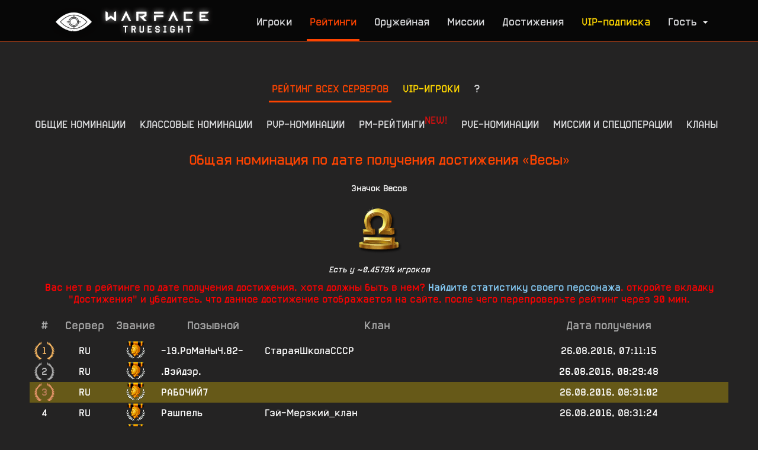

--- FILE ---
content_type: text/html; charset=UTF-8
request_url: https://wfts.su/top/achievements/2109
body_size: 11950
content:

<!DOCTYPE html>
<html>

<head>
	<meta charset="utf-8">
	<title>Warface TrueSight | Общая номинация по дате получения достижения «Весы»</title>
	<meta name="viewport" content="width=device-width, initial-scale=1.0, user-scalable=yes">
	<meta name="description" content="Warface TrueSight | Общая номинация по дате получения достижения «Весы»">
	<meta http-equiv="X-UA-Compatible" content="IE=edge">
	<meta http-equiv="cleartype" content="on">
	<meta name="MobileOptimized" content="320">
	<meta name="HandheldFriendly" content="True">
	<meta name="apple-mobile-web-app-capable" content="yes">
	<meta name="keywords" content="wfstats, wf stats, tracker, трекер, warface, true, sight, truesight, wf, stats, статистика игроков, стата, песок, профиль, шпион, api, ливы, фарм, песочница, элез, youtube, стат, рейтинг, truesite, tru site, тру, сайт, трусайт, тру сайт, варфейс">
	<meta property="og:site_name" content="Warface TrueSight">
	<meta property="og:description" content="Веб-сервис поиска расширенной статистики игроков Warface: PvP- и PvE-показатели, достижения, рейтинги и многое другое!">
	<meta property="og:image" content="https://cdn.wfts.su/ban3.jpg?1">
	<link type="image/x-icon" rel="shortcut icon" href="/favicon3.ico">
	<link type="text/css" rel="stylesheet" href="/css/style.css?5974">
	<link type="text/css" rel="stylesheet" href="/css/mobile-nav.css?6">
	<meta name="yandex-verification" content="1d73da2aa9a87db2" />
	<!-- Yandex.RTB -->
<script>window.yaContextCb=window.yaContextCb||[]</script>
<script src="https://yandex.ru/ads/system/context.js" async></script>
	<script src="https://ajax.googleapis.com/ajax/libs/jquery/2.2.2/jquery.min.js?1"></script>
	<script src="/js/AJAX.js?1"></script>
	<script src="/js/atom.js?1"></script>
	<script src="/js/LibCanvas.js?1"></script>
	<script src="/js/slideout.min.js?1"></script>
	<script src="/js/slideout-settings.js?4"></script>
	<script src="/js/responsiveslides.min.js?1"></script>
	<script src="/js/responsiveslides-settings.js?1"></script>
	<script src="/js/alerts.js?6"></script>
	<!--[if IE]>
	<script src="http://html5shiv.googlecode.com/svn/trunk/html5.js"></script>
	<![endif]-->
	<script src="//vk.com/js/api/openapi.js?140"></script>
	<script src="/js/mobile-nav.js?5" defer></script>
	
</head>

<body class="has-mobile-nav">
	<header>
		<div class="header-inner">
			<a class="brand" href="/"><img style="margin-top:-2%" src="/wfts.png" alt="Warface TrueSight"></a>

			<nav>
				<ul class="navigation-links nouser">
					<li><a href="/search" title="Поиск игроков и просмотр статистики">Игроки</a></li>
					<!--<li><a href="/clans" title="Кланы" style="color: #FFD700;">Кланы</a></li>-->
					<li><a href="/top/" title="Рейтинги по различным номинациям" class="active">Рейтинги</a></li>
					<li><a href="/armory" title="Оружие">Оружейная</a></li><li><a href="/missions" title="Миссии и спецоперации">Миссии</a></li>
					<li><a href="/achievements" title="Достижения Warface и рейтинги по их получнению среди игроков">Достижения</a></li>
					<li><a href="/vip" style="color: #FFD700 !important;" title="Приобрести VIP-подписку">VIP-подписка</a></li>
					<li><a class="js-slideout-toggle toggleMenu"><span>Гость<b class="caret"></b></span><span>Меню</span></a></li>
				</ul>
			</nav>
		</div>

	</header>
	<nav id="menu" class="slideout-menu" style="display: none;">

 		<section class="menu-section">
			<div class="menu-section-title">Вы вошли как гость</div>
			<ul class="menu-section-list">
				 <li><a href="/login" style="display: inline-block;">Вход</a> | <a href="/signup" style="display: inline-block;">Регистрация</a></li>
			</ul>
		</section>

		<section class="menu-section">
			<div class="menu-section-title">Разделы сайта</div>
			<ul class="menu-section-list">
				<li><a href="/">Главная</a></li>
				<li><a href="/search">Поиск статистики</a></li>
				<li><a href="/clan_search">Поиск кланов</a></li>
				<li><a href="/vip" style="color: #FFD700 !important;">VIP-подписка</a></li>
				<li><a href="/compare">Сравнение игроков</a></li>
				<li><a href="/match" style="color: #FFD700 !important;">Поиск по соответствию</a></li>
				<li><a href="/top/">Рейтинги игроков</a></li>
				<!-- <li><a href="/clans" style="color: #FFD700 !important;">Кланы</a></li>-->
				<li><a href="/missions">Миссии на сегодня</a></li>
				<li><a href="/maps">Карты</a></li>
				<li><a href="/armory">Оружейная</a></li>
				<li><a href="/operations">Спецоперации</a></li>
				<li><a href="/achievements">Достижения</a></li>
				<li><a href="/vip_players">VIP-игроки</a></li>
			</ul>
		</section>

		<section class="menu-section">
			<div class="menu-section-title">Рейтинги игроков</div>
			<ul class="menu-section-list">
				<li class="subtitle">Общие номинации</li>
				<li><a href="/top/rank">По опыту игры</a></li>
				<li><a href="/top/damage">По нанесенному урону</a></li>
				<li><a href="/top/undead">По воскрешаемости</a></li>

				<li class="subtitle">Классовые номинации</li>
				<li><a href="/top/ammo_restored">По пополненному БП</a></li>
				<li><a href="/top/heal">По восстановленным ОЗ</a></li>
				<li><a href="/top/resurrects">По реанимациям</a></li>
				<li><a href="/top/repair">По восстановленным ОБ</a></li>
				<li><a href="/top/claymore">По убийствам минами</a></li>

				<li class="subtitle">PvP-номинации</li>
				<li><a href="/top/pvpkills">По убийствам</a></li>
				<li><a href="/top/pvpkd">По соотношению У/С</a></li>
				<li><a href="/top/pvpstreak">По лучшей серии убийств</a></li>
				<li><a href="/top/pvpmelee">По убийствам в ближнем бою</a></li>
				<li><a href="/top/pvptks">По убийствам союзников</a></li>
				<li><a href="/top/pvpdeaths">По смертям</a></li>
				<li><a href="/top/pvpwins">По победам</a></li>
				<li><a href="/top/pvploses">По поражениям</a></li>
				<li><a href="/top/pvpkicked">По исключениям из боя</a></li>
				<li><a href="/top/pvpleaves">По покинутым боям</a></li>

				<li class="subtitle">PvE-номинации</li>
				<li><a href="/top/pvekills">По убийствам</a></li>
				<li><a href="/top/pvekd">По соотношению У/С</a></li>
				<li><a href="/top/pvestreak">По лучшей серии убийств</a></li>
				<li><a href="/top/pvemelee">По убийствам в ближнем бою</a></li>
				<li><a href="/top/pvetks">По убийствам союзников</a></li>
				<li><a href="/top/pvedeaths">По смертям</a></li>
				<li><a href="/top/pvewins">По пройденным миссиям</a></li>
				<li><a href="/top/pvekicked">По исключениям из миссий</a></li>
				<li><a href="/top/usedcoins">По использованным знакам</a></li>

				<li class="subtitle">Кланы</li>
				<li><a href="/top/old_clans">Старейшие кланы</a></li>
			</ul>
		</section>

		<section class="menu-section">
			<div class="menu-section-title">Связанные ссылки</div>
			<ul class="menu-section-list">
				<li><a href="/donate">Поддержать проект</a></li>
				<li><a href="https://vk.com/wfts_official" target="_blank">TrueSight ВКонтакте</a></li>
			</ul>
		</section>

	</nav>

	<div class="screencover" id="screencover_error" style="display: none;">
		<div class="floater"></div>
		<div class="alert" id="alert_error">

			<div class="alert-message">
				<span id="error_text"></span>
			</div>

			<div class="alert-response" id="alert_response_buttons">
				<a class="btn" id="alert_accept" onclick="closealert()">Принять</a>
			</div>

		</div>
	</div>



	
	<div class="content">
	    <div class="content-inner">
<div style='max-height: 120px; max-width: 850px; overflow: hidden; padding: 10px; position: relative; margin: 0 auto; margin-bottom: 10px'>
<!-- Yandex.RTB R-A-272616-16 -->
<div id="yandex_rtb_R-A-272616-16"></div>
<script>
window.yaContextCb.push(()=>{
	Ya.Context.AdvManager.render({
		"blockId": "R-A-272616-16",
		"renderTo": "yandex_rtb_R-A-272616-16"
	})
})
</script>
</div>

		<div class="sections">
			<a href="/top/achievements/2109" class="active">Рейтинг всех серверов</a>
			<!--<a href="/alpha_top/achievements/2109" style="opacity: 0.3;">RU</a>
			<a href="/bravo_top/achievements/2109" style="opacity: 0.3;">«Браво»</a>
			<a href="/charlie_top/achievements/2109" style="opacity: 0.3;">«Чарли»</a>-->
			<!--  -->
			<a href="/top/vip" style="color: #FFD700 !important;">VIP-игроки</a>
			<input type="checkbox" id="toggle"><label for="toggle">?</label>

			<div class="description"><p>На этой странице отображаются рейтинги в различных номинациях среди игроков, статистика которых была сохранена в базе TrueSight (то есть среди игроков, которые когда-либо были найдены через поиск). В каждой номинации учитываются игроки всех серверов, что позволяет выявить лучших из лучших среди всех игроков Warface. Также рейтинг предусматривает «антиноминации» &mdash; такие номинации, в которых выявляются «лучшие из лучших» по отрицательным показателям статистики.</p><p>Все номинации разделены по категориям в зависимости от режима игры, что позволяет определить лучших игроков как в PvP, так и в PvE. Номинации, которые отражают общий уровень игры и уровень игры за классы, вынесены отдельно.</p><p>Чтобы рейтинги были более честными, в некоторых номинациях происходит исключение игроков по определенным критериям, о чем всегда можно узнать на странице номинации. <!--Суть и описание номинаций также отражены на соответсвующих страницах.--></p><p><b style="color: #F40;">ВАЖНО!</b> В рейтинге отображается статистика игроков на момент их последнего обнаружения через страницу поиска. Таким образом, статистика в рейтинге может немного отличаться от актуальной на данный момент.</p><p>Игроки, последний поиск которых дал неудачный результат (скрытый/неактивный/несуществующий профиль), исключаются из рейтингов. Данное изменение не распространяется на рейтинг VIP-пользователей. Возврат в рейтинги осуществляется соответственно после удачного поиска.</p></div>
		</div>

<style>
.sections a {
	display: inline-block;
	margin: 0 10px 0 0;
	font-size: 1.144em;
	line-height: 30px;
	color: #DBDCDE;
	text-transform: uppercase;
	padding: 5px 5px;
}


.sections label {
	margin: 0 10px 0 0;
}

.sections input.active#common[type="radio"] ~ label[for="common"],
.sections input.active#classes[type="radio"] ~ label[for="classes"],
.sections input.active#pvp[type="radio"] ~ label[for="pvp"],
.sections input.active#pve[type="radio"] ~ label[for="pve"],
.sections input.active#clans[type="radio"] ~ label[for="clans"],
.sections input.active#special[type="radio"] ~ label[for="special"],
.sections input.active#special_missions[type="radio"] ~ label[for="special_missions"] {
	border-bottom: 3px solid #F40;
	color: #F40 !important;
	opacity: 0.9;
}

.sections input#common[type="radio"]:checked ~ label[for="common"],
.sections input#classes[type="radio"]:checked ~ label[for="classes"],
.sections input#pvp[type="radio"]:checked ~ label[for="pvp"],
.sections input#pve[type="radio"]:checked ~ label[for="pve"],
.sections input#clans[type="radio"]:checked ~ label[for="clans"],
.sections input#special[type="radio"]:checked ~ label[for="special"],
.sections input#special_missions[type="radio"]:checked ~ label[for="special_missions"] {
	border-bottom: 3px solid #F40;
	color: #F40 !important;
	opacity: 1;
}

.sections .common-nominations,
.sections .classes-nominations,
.sections .pvp-nominations,
.sections .pve-nominations,
.sections .rm-nominations,
.sections .clans-nominations,
.sections .special-nominations,
.sections .special_missions-nominations {
    display: none;
}
 
.sections input#common[type="radio"]:checked ~ .common-nominations,
.sections input#classes[type="radio"]:checked ~ .classes-nominations,
.sections input#pvp[type="radio"]:checked ~ .pvp-nominations,
.sections input#pve[type="radio"]:checked ~ .pve-nominations,
.sections input#rm[type="radio"]:checked ~ .rm-nominations,
.sections input#clans[type="radio"]:checked ~ .clans-nominations,
.sections input#special[type="radio"]:checked ~ .special-nominations,
.sections input#special_missions[type="radio"]:checked ~ .special_missions-nominations {
    display: block;
}

.sections input[type="radio"] {
	display: none;
}

@media(max-width: 900px) {
	.wrong-width { display: none; }
}
</style>

		<div class="sections wrong-width">
			<input type="radio" name="nominations" id="common"><label for="common">Общие номинации</label>
			<input type="radio" name="nominations" id="classes"><label for="classes">Классовые номинации</label>
            <input type="radio" name="nominations" id="pvp"><label for="pvp">PvP-номинации</label>
            <input type="radio" name="nominations" id="rm"><label for="rm">РМ-рейтинги<sup style="color: #d11010;">NEW!</sup></label>
			<input type="radio" name="nominations" id="pve"><label for="pve">PvE-номинации</label>
						<input type="radio" name="nominations" id="special_missions"><label for="special_missions">Миссии и спецоперации</label>
			<input type="radio" name="nominations" id="clans"><label for="clans">Кланы</label>
			

			<div class="sections common-nominations">
				<!-- <a href="/top/rank">По опыту игры</a> -->
				<a href="/top/damage">По нанесенному урону</a>
				<a href="/top/undead">По воскрешаемости</a>
				<a class="active" href="/achievements">По достижениям</a>
				<a href="/top/achievements_leaders">По игрокам-лидерам по достижениям</a>
			</div>

			<div class="sections classes-nominations">
				<a href="/top/ammo_restored">По пополненному БП</a>
				<a href="/top/heal">По восстановленным ОЗ</a>
				<a href="/top/resurrects">По реанимациям</a>
				<a href="/top/repair">По восстановленным ОБ</a>
				<a href="/top/claymore">По убийствам минами</a>
			</div>

			<div class="sections pvp-nominations">
				<a href="/top/pvpkills">По убийствам</a>
				<a href="/top/pvpkd">По соотношению У/С</a>
				<a href="/top/pvpstreak">По лучшей серии убийств</a>
				<a href="/top/pvpmelee">По убийствам в ближнем бою</a>
				<a href="/top/pvptks">По убийствам союзников</a>
				<a href="/top/pvpdeaths">По смертям</a>
				<a href="/top/pvpwins">По победам</a>
				<a href="/top/pvploses">По поражениям</a>
				<a href="/top/pvpkicked">По исключениям из боя</a>
				<a href="/top/pvpleaves">По покинутым боям</a>
			</div>

                        <div class="sections rm-nominations">
                <a href="/top/rm_kills_s8">Сезон 8 — По убийствам</a>
                <a href="/top/rm_kills_s9">Сезон 9 — По убийствам</a>
                <a href="/top/rm_kills_s10">Сезон 10 — По убийствам</a>
                <a href="/top/rm_kills_s11">Сезон 11 — По убийствам</a>
                <a href="/top/rm_kills_s12">Сезон 12 — По убийствам</a>
                <a href="/top/rm_kills_s13">Сезон 13 — По убийствам</a>
                <a href="/top/rm_kills_s14">Сезон 14 — По убийствам</a>
            </div>

			<div class="sections pve-nominations">
				<a href="/top/pvekills">По убийствам</a>
				<a href="/top/pvekd">По соотношению У/С</a>
				<a href="/top/pvestreak">По лучшей серии убийств</a>
				<a href="/top/pvemelee">По убийствам в ближнем бою</a>
				<a href="/top/pvetks">По убийствам союзников</a>
				<a href="/top/pvedeaths">По смертям</a>
				<a href="/top/pvewins">По пройденным миссиям</a>
				<a href="/top/pveloses">По проваленным миссиям</a>
				<a href="/top/pvekicked">По исключениям из миссий</a>
				<a href="/top/usedcoins">По использованным знакам</a>
				<a href="/top/pveleaves">По покинутым миссиям</a>
			</div>

			<div class="sections special_missions-nominations">
				<!--<a href="/top/trainingmissions">Тренировка</a>-->
				<a href="/top/easymissions">Легко</a>
				<a href="/top/normalmissions">Сложно</a>
				<a href="/top/hardmissions">Профи</a>
				<a href="/top/anubishard2">Затмение [профи]</a>
				<a href="/top/volcanosurvival">Вулкан [хардкор]</a>
				<a href="/top/volcanohard">Вулкан [профи]</a>
				<a href="/top/survival">Белая акула</a>
				<a href="/top/chernobylhard">Припять [профи]</a>
				<a href="/top/japanhard">Восход [профи]</a>
				<a href="/top/midgardhard">Фьорд [профи]</a>
				<!-- <a>Анубис</a>
				<a>Вулкан</a>
				<a>Ледокол</a>
				<a>Опасный эксперимент</a>
				<a>Снежный Бастион</a>
				<a>Черная акула</a> -->
			</div>

			<div class="sections clans-nominations">
				<!--<a href="/top/clans">Рейтинг кланов</a>-->
				<a href="/top/old_clans">Старейшие кланы</a>
			</div>


		</div>
<script src="/js/achievements.js?20092018"></script>

		<div class="nomination-top">
			<table>
				<thead>
					<tr>
						<td colspan="6">
							<h3>Общая номинация по дате получения достижения «Весы»</h3>
							<p style="margin: 0;">Значок Весов</p>
							
							<img src="https://cdn.wfts.su/wf_achievements/mark/challenge_mark_zodiac_07.png?1" style="max-height: 100px; max-width: 600px">
							<h5 style='color: white;'><i>Есть у ~0.4579% игроков</i></h5>
							<h4 style="color: red;">Вас нет в рейтинге по дате получения достижения, хотя должны быть в нем? <a href="/search" target="_blank">Найдите статистику своего персонажа</a>, откройте вкладку "Достижения" и убедитесь, что данное достижение отображается на сайте, после чего перепроверьте рейтинг через 30 мин.</h4>
						    

						</td>
					</tr>
				</thead>

				<tbody id="load_here">
					<tr>
						<td colspan="6">
							<div class="spinner big"></div>
							<p style='text-align: center; font-size: 1.3em;'>Таблица лидеров формируется. Пожалуйста, подождите.</p>
						</td>
					</tr>
				</tbody>

			</table>
		</div>

<script>
sendPOST("id=2109", "/forms/load_top.php", function(response) {
	document.getElementById("load_here").innerHTML = response;
}, function() {
	document.getElementById("load_here").innerHTML = "<p style='margin: 50px 0; text-align: center; font-size: 1.3em; color: #F40;'>При формировании рейтинга произошла ошибка. Попробуйте обновить страницу или зайти на нее позже.</p>";
});
</script>
<script src="//yastatic.net/es5-shims/0.0.2/es5-shims.min.js"></script><script src="//yastatic.net/share2/share.js"></script>
<style>.ya-share2, .ya-share2 * {line-height: normal;text-align: center;margin: 5px;} .ya-share2__list {padding: 0 0 0; }</style>
<div class="ya-share2" data-services="vkontakte,odnoklassniki,moimir,gplus,twitter,skype" data-counter="" data-title="Warface TrueSight | Общеигровые номинации" data-description="Общая номинация по дате получения достижения «Весы» &mdash; сотня лучших игроков Warface и их полная статистика!" data-image="https://cdn.wfts.su/sharing/top.png"></div>

<script>
$(function() {
	$(window).scroll(function() {
		if($(this).scrollTop() != 0) {
			$('#toTop').fadeIn();
		} else {
			$('#toTop').fadeOut();
 		}
 	});
 
	$('#toTop').click(function() {
		$('body,html').animate({scrollTop:0},800);
	});
});
</script>

<style>
#toTop {
	display: none;
	position: fixed;
	bottom: 10px;
	right: 10px;
	width: 100px;
	height: 30px;
	text-align: center;
	cursor: pointer;
	color: #333;
	font-size: 90%;
	line-height: 28px;
	border: 1px solid #ccc;
	background: #f7f7f7;
}
</style>

<div id="toTop">Наверх</div>
        </div>
	</div>
		
		

	<footer>
		<div class="footer-inner">
<div style="max-height: 200px; max-width: 820px; padding: 15px; margin: 0 auto;">
<!-- Yandex.RTB R-A-272616-9 -->
<div id="yandex_rtb_R-A-272616-9"></div>
<script type="text/javascript">
    (function(w, d, n, s, t) {
        w[n] = w[n] || [];
        w[n].push(function() {
            Ya.Context.AdvManager.render({
                blockId: "R-A-272616-9",
                renderTo: "yandex_rtb_R-A-272616-9",
                async: true
            });
        });
        t = d.getElementsByTagName("script")[0];
        s = d.createElement("script");
        s.type = "text/javascript";
        s.src = "//an.yandex.ru/system/context.js";
        s.async = true;
        t.parentNode.insertBefore(s, t);
    })(this, this.document, "yandexContextAsyncCallbacks");
</script>
</div>
			<div class="related">			
				<div class="official-warface">
					<a href="https://ru.warface.com/" target="_blank" title="Сайт игры Warface"><img src="https://cdn.wfts.su/Warface.png?2" alt="Official Warface web-site"></a>
				</div>

				<div class="manul">
					<a href="https://wfts.su/clans/alpha/%D0%9C%D0%B0%D0%BD%D1%83%D0%BB/members" target="_blank" title="Страница клана Манул"><img src="https://cdn.wfts.su/Manul.png?1" alt="Manul official web-site"></a>
				</div>

				<div class="feedback">
					<p class="copyright">&copy; Warface TrueSight | 2015 &mdash; 2026</p>
					<p class="email">Тех. поддержка: <a href="https://vk.me/wfts_official" target="_blank">в ВК</a>, <a href="https://t.me/warface_truesight">в Telegram</a></p>
					<p class="email">Почта: feedback@wfts.su</p>
					<p class="social" style="display: flex">
						<a href="https://vk.com/wfts_official" target="_blank" title="Официальная группа ВКонтакте"><img src="https://cdn.wfts.su/vk.png?1" alt="Official VK group"></a>
						<a href="https://t.me/warface_truesight" target="_blank"><img width="32" height="32" src="https://cdn.wfts.su/telegram.png?1" alt="Telegram"></a></a>
					</p>
				</div>
			</div>

			<div style="clear: both; height: 40px;"></div>
			<div class="description" style="color: #ababab;font-size: 12px;">Warface TrueSight — первый tracker игроков Warface, позволяющий детально увидеть всю информацию об игровом снаряжении, миссиях и игроках, их историю матчей и полученные достижения.</div>
			<div class="description" style="color: #ababab;font-size: 12px;">All rights reserved. All trademarks are the property of their respective owners.</div>
			<div style="clear: both; height: 40px;"></div>

			<div class="counter">
				<script>document.write("<a href='//www.liveinternet.ru/click' "+"target=_blank><img src='//counter.yadro.ru/hit?t11.6;r"+escape(document.referrer)+((typeof(screen)=="undefined")?"":";s"+screen.width+"*"+screen.height+"*"+(screen.colorDepth?screen.colorDepth:screen.pixelDepth))+";u"+escape(document.URL)+";h"+escape(document.title.substring(0,80))+";"+Math.random()+"' alt='' title='LiveInternet: показано число просмотров за 24"+" часа, посетителей за 24 часа и за сегодня' "+"border='0' width='88' height='31'><\/a>")</script>
			</div>

		</div>
	</footer>

<!-- Yandex.Metrika counter -->
<script type="text/javascript" >
   (function(m,e,t,r,i,k,a){m[i]=m[i]||function(){(m[i].a=m[i].a||[]).push(arguments)};
   m[i].l=1*new Date();k=e.createElement(t),a=e.getElementsByTagName(t)[0],k.async=1,k.src=r,a.parentNode.insertBefore(k,a)})
   (window, document, "script", "https://mc.yandex.ru/metrika/tag.js", "ym");

   ym(51768998, "init", {
        id:51768998,
        clickmap:true,
        trackLinks:true,
        accurateTrackBounce:true,
        webvisor:true
   });
</script>
<noscript><div><img src="https://mc.yandex.ru/watch/51768998" style="position:absolute; left:-9999px;" alt="" /></div></noscript>
<!-- /Yandex.Metrika counter -->
<!-- Google tag (gtag.js) -->
<script async src="https://www.googletagmanager.com/gtag/js?id=G-TF2D31P0SP"></script>
<script>
  window.dataLayer = window.dataLayer || [];
  function gtag(){dataLayer.push(arguments);}
  gtag('js', new Date());

  gtag('config', 'G-TF2D31P0SP');
</script>






	<div id="panel" style="display: none;"></div>

<!-- Mobile Bottom Navigation -->
<nav class="mobile-bottom-nav">
    <ul class="mobile-bottom-nav__items">
        <li class="mobile-bottom-nav__item">
            <a href="/search" class="mobile-bottom-nav__link">
                <span class="mobile-bottom-nav__icon">
                    <svg viewBox="0 0 24 24"><path d="M15.5 14h-.79l-.28-.27C15.41 12.59 16 11.11 16 9.5 16 5.91 13.09 3 9.5 3S3 5.91 3 9.5 5.91 16 9.5 16c1.61 0 3.09-.59 4.23-1.57l.27.28v.79l5 4.99L20.49 19l-4.99-5zm-6 0C7.01 14 5 11.99 5 9.5S7.01 5 9.5 5 14 7.01 14 9.5 11.99 14 9.5 14z"/></svg>
                </span>
                <span class="mobile-bottom-nav__label">Поиск</span>
            </a>
        </li>
        <li class="mobile-bottom-nav__item">
            <a href="/top/" class="mobile-bottom-nav__link">
                <span class="mobile-bottom-nav__icon">
                    <svg viewBox="0 0 24 24"><path d="M7.5 21H2V9h5.5v12zm7.25-18h-5.5v18h5.5V3zM22 11h-5.5v10H22V11z"/></svg>
                </span>
                <span class="mobile-bottom-nav__label">Рейтинги</span>
            </a>
        </li>
        <li class="mobile-bottom-nav__item">
            <a href="/missions" class="mobile-bottom-nav__link">
                <span class="mobile-bottom-nav__icon">
                    <svg viewBox="0 0 24 24"><path d="M19 3H5c-1.1 0-2 .9-2 2v14c0 1.1.9 2 2 2h14c1.1 0 2-.9 2-2V5c0-1.1-.9-2-2-2zm-5 14H7v-2h7v2zm3-4H7v-2h10v2zm0-4H7V7h10v2z"/></svg>
                </span>
                <span class="mobile-bottom-nav__label">Миссии</span>
            </a>
        </li>
        <li class="mobile-bottom-nav__item">
            <a href="/armory" class="mobile-bottom-nav__link">
                <span class="mobile-bottom-nav__icon">
                    <svg viewBox="0 0 24 24"><path d="M7 5h10v2h2V3c0-1.1-.9-2-2-2H7c-1.1 0-2 .9-2 2v4h2V5zm8.41 11.59L20 12l-4.59-4.59L14 8.83 17.17 12 14 15.17l1.41 1.42zM10 15.17L6.83 12 10 8.83 8.59 7.41 4 12l4.59 4.59L10 15.17zM17 19H7v-2H5v4c0 1.1.9 2 2 2h10c1.1 0 2-.9 2-2v-4h-2v2z"/></svg>
                </span>
                <span class="mobile-bottom-nav__label">Оружие</span>
            </a>
        </li>
        <li class="mobile-bottom-nav__item">
            <a href="#" class="mobile-bottom-nav__link mobile-bottom-nav__link--more">
                <span class="mobile-bottom-nav__icon">
                    <svg viewBox="0 0 24 24"><path d="M6 10c-1.1 0-2 .9-2 2s.9 2 2 2 2-.9 2-2-.9-2-2-2zm12 0c-1.1 0-2 .9-2 2s.9 2 2 2 2-.9 2-2-.9-2-2-2zm-6 0c-1.1 0-2 .9-2 2s.9 2 2 2 2-.9 2-2-.9-2-2-2z"/></svg>
                </span>
                <span class="mobile-bottom-nav__label">Ещё</span>
            </a>
        </li>
    </ul>
</nav>

<!-- More Menu Overlay -->
<div class="mobile-more-menu__overlay"></div>

<!-- More Menu Panel -->
<div class="mobile-more-menu">
    <div class="mobile-more-menu__header">
        <span class="mobile-more-menu__title">Меню</span>
        <button class="mobile-more-menu__close">
            <svg width="20" height="20" viewBox="0 0 24 24" fill="currentColor"><path d="M19 6.41L17.59 5 12 10.59 6.41 5 5 6.41 10.59 12 5 17.59 6.41 19 12 13.41 17.59 19 19 17.59 13.41 12z"/></svg>
        </button>
    </div>
    
    <a href="/login" class="mobile-more-menu__user">
        <div class="mobile-more-menu__user-avatar">Г</div>
        <div class="mobile-more-menu__user-info">
            <div class="mobile-more-menu__user-name">Гость</div>
            <div class="mobile-more-menu__user-status"></div>
        </div>
    </a>

    <div class="mobile-more-menu__section">
        <div class="mobile-more-menu__section-title">Разделы</div>
        <ul class="mobile-more-menu__list">
            <li class="mobile-more-menu__item"><a href="/" class="mobile-more-menu__link"><span class="mobile-more-menu__link-icon"><svg viewBox="0 0 24 24"><path d="M10 20v-6h4v6h5v-8h3L12 3 2 12h3v8z"/></svg></span>Главная</a></li>
            <li class="mobile-more-menu__item"><a href="/clan_search" class="mobile-more-menu__link"><span class="mobile-more-menu__link-icon"><svg viewBox="0 0 24 24"><path d="M16 11c1.66 0 2.99-1.34 2.99-3S17.66 5 16 5c-1.66 0-3 1.34-3 3s1.34 3 3 3zm-8 0c1.66 0 2.99-1.34 2.99-3S9.66 5 8 5C6.34 5 5 6.34 5 8s1.34 3 3 3zm0 2c-2.33 0-7 1.17-7 3.5V19h14v-2.5c0-2.33-4.67-3.5-7-3.5zm8 0c-.29 0-.62.02-.97.05 1.16.84 1.97 1.97 1.97 3.45V19h6v-2.5c0-2.33-4.67-3.5-7-3.5z"/></svg></span>Поиск кланов</a></li>
            <li class="mobile-more-menu__item"><a href="/compare" class="mobile-more-menu__link mobile-more-menu__link--vip"><span class="mobile-more-menu__link-icon"><svg viewBox="0 0 24 24"><path d="M10 3H5c-1.1 0-2 .9-2 2v14c0 1.1.9 2 2 2h5v2h2V1h-2v2zm0 15H5l5-6v6zm9-15h-5v2h5v13l-5-6v9h5c1.1 0 2-.9 2-2V5c0-1.1-.9-2-2-2z"/></svg></span>Сравнение</a></li>
            <li class="mobile-more-menu__item"><a href="/vip" class="mobile-more-menu__link mobile-more-menu__link--vip"><span class="mobile-more-menu__link-icon"><svg viewBox="0 0 24 24"><path d="M12 17.27L18.18 21l-1.64-7.03L22 9.24l-7.19-.61L12 2 9.19 8.63 2 9.24l5.46 4.73L5.82 21z"/></svg></span>VIP-подписка</a></li>
            <li class="mobile-more-menu__item"><a href="/achievements" class="mobile-more-menu__link"><span class="mobile-more-menu__link-icon"><svg viewBox="0 0 24 24"><path d="M19 5h-2V3H7v2H5c-1.1 0-2 .9-2 2v1c0 2.55 1.92 4.63 4.39 4.94.63 1.5 1.98 2.63 3.61 2.96V19H7v2h10v-2h-4v-3.1c1.63-.33 2.98-1.46 3.61-2.96C19.08 12.63 21 10.55 21 8V7c0-1.1-.9-2-2-2zM5 8V7h2v3.82C5.84 10.4 5 9.3 5 8zm14 0c0 1.3-.84 2.4-2 2.82V7h2v1z"/></svg></span>Достижения</a></li>
            <li class="mobile-more-menu__item"><a href="/maps" class="mobile-more-menu__link"><span class="mobile-more-menu__link-icon"><svg viewBox="0 0 24 24"><path d="M20.5 3l-.16.03L15 5.1 9 3 3.36 4.9c-.21.07-.36.25-.36.48V20.5c0 .28.22.5.5.5l.16-.03L9 18.9l6 2.1 5.64-1.9c.21-.07.36-.25.36-.48V3.5c0-.28-.22-.5-.5-.5zM15 19l-6-2.11V5l6 2.11V19z"/></svg></span>Карты</a></li>
            <li class="mobile-more-menu__item"><a href="/operations" class="mobile-more-menu__link"><span class="mobile-more-menu__link-icon"><svg viewBox="0 0 24 24"><path d="M12 2C6.48 2 2 6.48 2 12s4.48 10 10 10 10-4.48 10-10S17.52 2 12 2zm-2 15l-5-5 1.41-1.41L10 14.17l7.59-7.59L19 8l-9 9z"/></svg></span>Спецоперации</a></li>
            <li class="mobile-more-menu__item"><a href="/vip_players" class="mobile-more-menu__link"><span class="mobile-more-menu__link-icon"><svg viewBox="0 0 24 24"><path d="M16 11c1.66 0 2.99-1.34 2.99-3S17.66 5 16 5s-3 1.34-3 3 1.34 3 3 3zm-8 0c1.66 0 2.99-1.34 2.99-3S9.66 5 8 5 5 6.34 5 8s1.34 3 3 3zm0 2c-2.33 0-7 1.17-7 3.5V19h14v-2.5c0-2.33-4.67-3.5-7-3.5z"/></svg></span>VIP-игроки</a></li>
            
        </ul>
    </div>

    <div class="mobile-more-menu__section">
        <div class="mobile-more-menu__section-title">Аккаунт</div>
        <ul class="mobile-more-menu__list">
            
            <li class="mobile-more-menu__item"><a href="/login" class="mobile-more-menu__link"><span class="mobile-more-menu__link-icon"><svg viewBox="0 0 24 24"><path d="M11 7L9.6 8.4l2.6 2.6H2v2h10.2l-2.6 2.6L11 17l5-5-5-5zm9 12h-8v2h8c1.1 0 2-.9 2-2V5c0-1.1-.9-2-2-2h-8v2h8v14z"/></svg></span>Вход</a></li><li class="mobile-more-menu__item"><a href="/signup" class="mobile-more-menu__link"><span class="mobile-more-menu__link-icon"><svg viewBox="0 0 24 24"><path d="M15 12c2.21 0 4-1.79 4-4s-1.79-4-4-4-4 1.79-4 4 1.79 4 4 4zm-9-2V7H4v3H1v2h3v3h2v-3h3v-2H6zm9 4c-2.67 0-8 1.34-8 4v2h16v-2c0-2.66-5.33-4-8-4z"/></svg></span>Регистрация</a></li>
            
        </ul>
    </div>

    <div class="mobile-more-menu__section">
        <div class="mobile-more-menu__section-title">Связь</div>
        <ul class="mobile-more-menu__list">
            <li class="mobile-more-menu__item"><a href="/donate" class="mobile-more-menu__link"><span class="mobile-more-menu__link-icon"><svg viewBox="0 0 24 24"><path d="M12 21.35l-1.45-1.32C5.4 15.36 2 12.28 2 8.5 2 5.42 4.42 3 7.5 3c1.74 0 3.41.81 4.5 2.09C13.09 3.81 14.76 3 16.5 3 19.58 3 22 5.42 22 8.5c0 3.78-3.4 6.86-8.55 11.54L12 21.35z"/></svg></span>Поддержать проект</a></li>
            <li class="mobile-more-menu__item"><a href="https://vk.com/wfts_official" target="_blank" class="mobile-more-menu__link"><span class="mobile-more-menu__link-icon"><svg viewBox="0 0 24 24"><path d="M15.684 0H8.316C1.592 0 0 1.592 0 8.316v7.368C0 22.408 1.592 24 8.316 24h7.368C22.408 24 24 22.408 24 15.684V8.316C24 1.592 22.408 0 15.684 0zm3.692 17.123h-1.744c-.66 0-.864-.525-2.05-1.727-1.033-1-1.49-1.135-1.744-1.135-.356 0-.458.102-.458.593v1.575c0 .424-.135.678-1.253.678-1.846 0-3.896-1.118-5.335-3.202C4.624 10.857 4 8.64 4 8.153c0-.254.102-.491.593-.491h1.744c.44 0 .61.203.78.678.847 2.49 2.27 4.675 2.862 4.675.22 0 .322-.102.322-.66V9.721c-.068-1.186-.695-1.287-.695-1.71 0-.203.17-.407.44-.407h2.744c.373 0 .508.203.508.644v3.49c0 .372.17.508.271.508.22 0 .407-.136.813-.542 1.27-1.422 2.168-3.624 2.168-3.624.119-.254.322-.491.762-.491h1.744c.525 0 .644.27.525.644-.22 1.017-2.354 4.031-2.354 4.031-.186.305-.254.44 0 .78.186.254.796.779 1.203 1.253.745.847 1.32 1.558 1.473 2.05.17.491-.085.745-.576.745z"/></svg></span>Мы ВКонтакте</a></li>
            <li class="mobile-more-menu__item"><a href="https://t.me/warface_truesight" target="_blank" class="mobile-more-menu__link"><span class="mobile-more-menu__link-icon"><svg viewBox="0 0 24 24"><path d="M11.944 0A12 12 0 0 0 0 12a12 12 0 0 0 12 12 12 12 0 0 0 12-12A12 12 0 0 0 12 0a12 12 0 0 0-.056 0zm4.962 7.224c.1-.002.321.023.465.14a.506.506 0 0 1 .171.325c.016.093.036.306.02.472-.18 1.898-.962 6.502-1.36 8.627-.168.9-.499 1.201-.82 1.23-.696.065-1.225-.46-1.9-.902-1.056-.693-1.653-1.124-2.678-1.8-1.185-.78-.417-1.21.258-1.91.177-.184 3.247-2.977 3.307-3.23.007-.032.014-.15-.056-.212s-.174-.041-.249-.024c-.106.024-1.793 1.14-5.061 3.345-.48.33-.913.49-1.302.48-.428-.008-1.252-.241-1.865-.44-.752-.245-1.349-.374-1.297-.789.027-.216.325-.437.893-.663 3.498-1.524 5.83-2.529 6.998-3.014 3.332-1.386 4.025-1.627 4.476-1.635z"/></svg></span>Telegram</a></li>
        </ul>
    </div>
</div>
<!-- End Mobile Bottom Navigation -->
</body>
</html>

--- FILE ---
content_type: text/html; charset=UTF-8
request_url: https://wfts.su/forms/load_top.php
body_size: 5670
content:

	 			<tr class="header">
					<th class="position">#</th>
					<th class="server">Сервер</th>
					<th class="rank">Звание</th>
					<th class="nickname">Позывной</th>
					<th class="clan">Клан</th>
					<th class="date">Дата получения</th>
				</tr>
				<tr class="position_1">
					<td class="position">1</td>
					<td class="server">RU</a></td>
					<td class="rank"><span style="background-position: 0 calc((1 - 100)*32px);"></span></td>
					<td class="nickname"><a href="/profile/-19.РоМаНыЧ.82-" target="_blank">-19.РоМаНыЧ.82-</a></td>
					<td class="clan"><span>Клан: </span><a href="/clan_members/СтараяШколаСССР" target="_blank">СтараяШколаСССР</a></td>
					<td class="date"><span>Дата получения: </span>26.08.2016, 07:11:15</td>
				</tr>

				<tr class="position_2">
					<td class="position">2</td>
					<td class="server">RU</a></td>
					<td class="rank"><span style="background-position: 0 calc((1 - 100)*32px);"></span></td>
					<td class="nickname"><a href="/profile/.Вэйдэр." target="_blank">.Вэйдэр.</a></td>
					<td class="clan"><span>Клан: </span><a href="/clan_members/" target="_blank"></a></td>
					<td class="date"><span>Дата получения: </span>26.08.2016, 08:29:48</td>
				</tr>

				<tr class="gold position_3">
					<td class="position">3</td>
					<td class="server">RU</a></td>
					<td class="rank"><span style="background-position: 0 calc((1 - 100)*32px);"></span></td>
					<td class="nickname"><a href="/profile/РАБОЧИЙ7" target="_blank">РАБОЧИЙ7</a></td>
					<td class="clan"><span>Клан: </span><a href="/clan_members/" target="_blank"></a></td>
					<td class="date"><span>Дата получения: </span>26.08.2016, 08:31:02</td>
				</tr>

				<tr class="position_4">
					<td class="position">4</td>
					<td class="server">RU</a></td>
					<td class="rank"><span style="background-position: 0 calc((1 - 100)*32px);"></span></td>
					<td class="nickname"><a href="/profile/Рашпель" target="_blank">Рашпель</a></td>
					<td class="clan"><span>Клан: </span><a href="/clan_members/Гэй-Мерзкий_клан" target="_blank">Гэй-Мерзкий_клан</a></td>
					<td class="date"><span>Дата получения: </span>26.08.2016, 08:31:24</td>
				</tr>

				<tr class="position_5">
					<td class="position">5</td>
					<td class="server">RU</a></td>
					<td class="rank"><span style="background-position: 0 calc((1 - 100)*32px);"></span></td>
					<td class="nickname"><a href="/profile/-Хард" target="_blank">-Хард</a></td>
					<td class="clan"><span>Клан: </span><a href="/clan_members/" target="_blank"></a></td>
					<td class="date"><span>Дата получения: </span>26.08.2016, 08:32:21</td>
				</tr>

				<tr class="position_6">
					<td class="position">6</td>
					<td class="server">RU</a></td>
					<td class="rank"><span style="background-position: 0 calc((1 - 100)*32px);"></span></td>
					<td class="nickname"><a href="/profile/Кен-зоу-ки" target="_blank">Кен-зоу-ки</a></td>
					<td class="clan"><span>Клан: </span><a href="/clan_members/" target="_blank"></a></td>
					<td class="date"><span>Дата получения: </span>26.08.2016, 08:34:08</td>
				</tr>

				<tr class="position_7">
					<td class="position">7</td>
					<td class="server">RU</a></td>
					<td class="rank"><span style="background-position: 0 calc((1 - 100)*32px);"></span></td>
					<td class="nickname"><a href="/profile/ВА.Кисик" target="_blank">ВА.Кисик</a></td>
					<td class="clan"><span>Клан: </span><a href="/clan_members/ЭвилМаскет" target="_blank">ЭвилМаскет</a></td>
					<td class="date"><span>Дата получения: </span>26.08.2016, 08:45:31</td>
				</tr>

				<tr class="position_8">
					<td class="position">8</td>
					<td class="server">RU</a></td>
					<td class="rank"><span style="background-position: 0 calc((1 - 100)*32px);"></span></td>
					<td class="nickname"><a href="/profile/Роутс" target="_blank">Роутс</a></td>
					<td class="clan"><span>Клан: </span><a href="/clan_members/" target="_blank"></a></td>
					<td class="date"><span>Дата получения: </span>26.08.2016, 08:54:59</td>
				</tr>

				<tr class="position_9">
					<td class="position">9</td>
					<td class="server">RU</a></td>
					<td class="rank"><span style="background-position: 0 calc((1 - 100)*32px);"></span></td>
					<td class="nickname"><a href="/profile/-Анксайт" target="_blank">-Анксайт</a></td>
					<td class="clan"><span>Клан: </span><a href="/clan_members/" target="_blank"></a></td>
					<td class="date"><span>Дата получения: </span>26.08.2016, 09:04:29</td>
				</tr>

				<tr class="position_10">
					<td class="position">10</td>
					<td class="server">RU</a></td>
					<td class="rank"><span style="background-position: 0 calc((1 - 100)*32px);"></span></td>
					<td class="nickname"><a href="/profile/Михайловский" target="_blank">Михайловский</a></td>
					<td class="clan"><span>Клан: </span><a href="/clan_members/ЛидокКидок" target="_blank">ЛидокКидок</a></td>
					<td class="date"><span>Дата получения: </span>26.08.2016, 09:10:57</td>
				</tr>

				<tr class="position_11">
					<td class="position">11</td>
					<td class="server">RU</a></td>
					<td class="rank"><span style="background-position: 0 calc((1 - 75)*32px);"></span></td>
					<td class="nickname"><a href="/profile/_______Станислав" target="_blank">_______Станислав</a></td>
					<td class="clan"><span>Клан: </span><a href="/clan_members/" target="_blank"></a></td>
					<td class="date"><span>Дата получения: </span>26.08.2016, 09:10:57</td>
				</tr>

				<tr class="position_12">
					<td class="position">12</td>
					<td class="server">RU</a></td>
					<td class="rank"><span style="background-position: 0 calc((1 - 100)*32px);"></span></td>
					<td class="nickname"><a href="/profile/ЛюбительницаБДСМ" target="_blank">ЛюбительницаБДСМ</a></td>
					<td class="clan"><span>Клан: </span><a href="/clan_members/" target="_blank"></a></td>
					<td class="date"><span>Дата получения: </span>26.08.2016, 09:28:15</td>
				</tr>

				<tr class="position_13">
					<td class="position">13</td>
					<td class="server">RU</a></td>
					<td class="rank"><span style="background-position: 0 calc((1 - 100)*32px);"></span></td>
					<td class="nickname"><a href="/profile/жамполь" target="_blank">жамполь</a></td>
					<td class="clan"><span>Клан: </span><a href="/clan_members/" target="_blank"></a></td>
					<td class="date"><span>Дата получения: </span>26.08.2016, 09:29:47</td>
				</tr>

				<tr class="gold position_14">
					<td class="position">14</td>
					<td class="server">RU</a></td>
					<td class="rank"><span style="background-position: 0 calc((1 - 100)*32px);"></span></td>
					<td class="nickname"><a href="/profile/Кломми" target="_blank">Кломми</a></td>
					<td class="clan"><span>Клан: </span><a href="/clan_members/РэдЛэйбл" target="_blank">РэдЛэйбл</a></td>
					<td class="date"><span>Дата получения: </span>26.08.2016, 09:49:48</td>
				</tr>

				<tr class="position_15">
					<td class="position">15</td>
					<td class="server">RU</a></td>
					<td class="rank"><span style="background-position: 0 calc((1 - 100)*32px);"></span></td>
					<td class="nickname"><a href="/profile/г.с.с.24" target="_blank">г.с.с.24</a></td>
					<td class="clan"><span>Клан: </span><a href="/clan_members/Рэйдэрс" target="_blank">Рэйдэрс</a></td>
					<td class="date"><span>Дата получения: </span>26.08.2016, 09:54:53</td>
				</tr>

				<tr class="position_16">
					<td class="position">16</td>
					<td class="server">RU</a></td>
					<td class="rank"><span style="background-position: 0 calc((1 - 100)*32px);"></span></td>
					<td class="nickname"><a href="/profile/-Глюк0ник-" target="_blank">-Глюк0ник-</a></td>
					<td class="clan"><span>Клан: </span><a href="/clan_members/" target="_blank"></a></td>
					<td class="date"><span>Дата получения: </span>26.08.2016, 09:57:32</td>
				</tr>

				<tr class="position_17">
					<td class="position">17</td>
					<td class="server">RU</a></td>
					<td class="rank"><span style="background-position: 0 calc((1 - 100)*32px);"></span></td>
					<td class="nickname"><a href="/profile/Маг1сТрЗе1еНка-" target="_blank">Маг1сТрЗе1еНка-</a></td>
					<td class="clan"><span>Клан: </span><a href="/clan_members/" target="_blank"></a></td>
					<td class="date"><span>Дата получения: </span>26.08.2016, 09:58:08</td>
				</tr>

				<tr class="position_18">
					<td class="position">18</td>
					<td class="server">RU</a></td>
					<td class="rank"><span style="background-position: 0 calc((1 - 100)*32px);"></span></td>
					<td class="nickname"><a href="/profile/Хитрый_Лис..." target="_blank">Хитрый_Лис...</a></td>
					<td class="clan"><span>Клан: </span><a href="/clan_members/-Рассказывай" target="_blank">-Рассказывай</a></td>
					<td class="date"><span>Дата получения: </span>26.08.2016, 10:02:02</td>
				</tr>

				<tr class="position_19">
					<td class="position">19</td>
					<td class="server">RU</a></td>
					<td class="rank"><span style="background-position: 0 calc((1 - 100)*32px);"></span></td>
					<td class="nickname"><a href="/profile/Скалли" target="_blank">Скалли</a></td>
					<td class="clan"><span>Клан: </span><a href="/clan_members/ЕврейскиеКотята" target="_blank">ЕврейскиеКотята</a></td>
					<td class="date"><span>Дата получения: </span>26.08.2016, 10:02:10</td>
				</tr>

				<tr class="position_20">
					<td class="position">20</td>
					<td class="server">RU</a></td>
					<td class="rank"><span style="background-position: 0 calc((1 - 100)*32px);"></span></td>
					<td class="nickname"><a href="/profile/__АЛЬПИНИСТИК__" target="_blank">__АЛЬПИНИСТИК__</a></td>
					<td class="clan"><span>Клан: </span><a href="/clan_members/-Всё-Ок-" target="_blank">-Всё-Ок-</a></td>
					<td class="date"><span>Дата получения: </span>26.08.2016, 10:06:55</td>
				</tr>

				<tr class="position_21">
					<td class="position">21</td>
					<td class="server">RU</a></td>
					<td class="rank"><span style="background-position: 0 calc((1 - 100)*32px);"></span></td>
					<td class="nickname"><a href="/profile/Афира" target="_blank">Афира</a></td>
					<td class="clan"><span>Клан: </span><a href="/clan_members/Коза" target="_blank">Коза</a></td>
					<td class="date"><span>Дата получения: </span>26.08.2016, 10:13:33</td>
				</tr>

				<tr class="position_22">
					<td class="position">22</td>
					<td class="server">RU</a></td>
					<td class="rank"><span style="background-position: 0 calc((1 - 100)*32px);"></span></td>
					<td class="nickname"><a href="/profile/АС.Россия" target="_blank">АС.Россия</a></td>
					<td class="clan"><span>Клан: </span><a href="/clan_members/" target="_blank"></a></td>
					<td class="date"><span>Дата получения: </span>26.08.2016, 10:17:46</td>
				</tr>

				<tr class="position_23">
					<td class="position">23</td>
					<td class="server">RU</a></td>
					<td class="rank"><span style="background-position: 0 calc((1 - 100)*32px);"></span></td>
					<td class="nickname"><a href="/profile/.ХейДес." target="_blank">.ХейДес.</a></td>
					<td class="clan"><span>Клан: </span><a href="/clan_members/_Ханна_на_Мити_" target="_blank">_Ханна_на_Мити_</a></td>
					<td class="date"><span>Дата получения: </span>26.08.2016, 10:19:08</td>
				</tr>

				<tr class="position_24">
					<td class="position">24</td>
					<td class="server">RU</a></td>
					<td class="rank"><span style="background-position: 0 calc((1 - 100)*32px);"></span></td>
					<td class="nickname"><a href="/profile/Психопадла77" target="_blank">Психопадла77</a></td>
					<td class="clan"><span>Клан: </span><a href="/clan_members/Старые__Друзья" target="_blank">Старые__Друзья</a></td>
					<td class="date"><span>Дата получения: </span>26.08.2016, 10:26:42</td>
				</tr>

				<tr class="position_25">
					<td class="position">25</td>
					<td class="server">RU</a></td>
					<td class="rank"><span style="background-position: 0 calc((1 - 100)*32px);"></span></td>
					<td class="nickname"><a href="/profile/Понизаврик" target="_blank">Понизаврик</a></td>
					<td class="clan"><span>Клан: </span><a href="/clan_members/8Бит.Теам" target="_blank">8Бит.Теам</a></td>
					<td class="date"><span>Дата получения: </span>26.08.2016, 10:30:18</td>
				</tr>

				<tr class="position_26">
					<td class="position">26</td>
					<td class="server">RU</a></td>
					<td class="rank"><span style="background-position: 0 calc((1 - 100)*32px);"></span></td>
					<td class="nickname"><a href="/profile/крысятина_7" target="_blank">крысятина_7</a></td>
					<td class="clan"><span>Клан: </span><a href="/clan_members/_ЖизньИгра_" target="_blank">_ЖизньИгра_</a></td>
					<td class="date"><span>Дата получения: </span>26.08.2016, 10:36:23</td>
				</tr>

				<tr class="position_27">
					<td class="position">27</td>
					<td class="server">RU</a></td>
					<td class="rank"><span style="background-position: 0 calc((1 - 100)*32px);"></span></td>
					<td class="nickname"><a href="/profile/Бест" target="_blank">Бест</a></td>
					<td class="clan"><span>Клан: </span><a href="/clan_members/" target="_blank"></a></td>
					<td class="date"><span>Дата получения: </span>26.08.2016, 10:40:22</td>
				</tr>

				<tr class="position_28">
					<td class="position">28</td>
					<td class="server">RU</a></td>
					<td class="rank"><span style="background-position: 0 calc((1 - 100)*32px);"></span></td>
					<td class="nickname"><a href="/profile/06-ХАНТЕР-23" target="_blank">06-ХАНТЕР-23</a></td>
					<td class="clan"><span>Клан: </span><a href="/clan_members/-Б.А.С.Т.И.О.Н-" target="_blank">-Б.А.С.Т.И.О.Н-</a></td>
					<td class="date"><span>Дата получения: </span>26.08.2016, 10:40:29</td>
				</tr>

				<tr class="position_29">
					<td class="position">29</td>
					<td class="server">RU</a></td>
					<td class="rank"><span style="background-position: 0 calc((1 - 100)*32px);"></span></td>
					<td class="nickname"><a href="/profile/.-Наглый-." target="_blank">.-Наглый-.</a></td>
					<td class="clan"><span>Клан: </span><a href="/clan_members/" target="_blank"></a></td>
					<td class="date"><span>Дата получения: </span>26.08.2016, 10:53:54</td>
				</tr>

				<tr class="position_30">
					<td class="position">30</td>
					<td class="server">RU</a></td>
					<td class="rank"><span style="background-position: 0 calc((1 - 100)*32px);"></span></td>
					<td class="nickname"><a href="/profile/777_догматик_777" target="_blank">777_догматик_777</a></td>
					<td class="clan"><span>Клан: </span><a href="/clan_members/ХардкорТеам" target="_blank">ХардкорТеам</a></td>
					<td class="date"><span>Дата получения: </span>26.08.2016, 11:00:25</td>
				</tr>

				<tr class="position_31">
					<td class="position">31</td>
					<td class="server">RU</a></td>
					<td class="rank"><span style="background-position: 0 calc((1 - 100)*32px);"></span></td>
					<td class="nickname"><a href="/profile/стасяныц" target="_blank">стасяныц</a></td>
					<td class="clan"><span>Клан: </span><a href="/clan_members/" target="_blank"></a></td>
					<td class="date"><span>Дата получения: </span>26.08.2016, 11:10:11</td>
				</tr>

				<tr class="position_32">
					<td class="position">32</td>
					<td class="server">RU</a></td>
					<td class="rank"><span style="background-position: 0 calc((1 - 100)*32px);"></span></td>
					<td class="nickname"><a href="/profile/.Славик-1998." target="_blank">.Славик-1998.</a></td>
					<td class="clan"><span>Клан: </span><a href="/clan_members/Беженцы." target="_blank">Беженцы.</a></td>
					<td class="date"><span>Дата получения: </span>26.08.2016, 11:12:54</td>
				</tr>

				<tr class="position_33">
					<td class="position">33</td>
					<td class="server">RU</a></td>
					<td class="rank"><span style="background-position: 0 calc((1 - 100)*32px);"></span></td>
					<td class="nickname"><a href="/profile/Добер_в_бане" target="_blank">Добер_в_бане</a></td>
					<td class="clan"><span>Клан: </span><a href="/clan_members/" target="_blank"></a></td>
					<td class="date"><span>Дата получения: </span>26.08.2016, 11:20:45</td>
				</tr>

				<tr class="position_34">
					<td class="position">34</td>
					<td class="server">RU</a></td>
					<td class="rank"><span style="background-position: 0 calc((1 - 100)*32px);"></span></td>
					<td class="nickname"><a href="/profile/Мего_эйс" target="_blank">Мего_эйс</a></td>
					<td class="clan"><span>Клан: </span><a href="/clan_members/мдкей" target="_blank">мдкей</a></td>
					<td class="date"><span>Дата получения: </span>26.08.2016, 11:21:23</td>
				</tr>

				<tr class="position_35">
					<td class="position">35</td>
					<td class="server">RU</a></td>
					<td class="rank"><span style="background-position: 0 calc((1 - 100)*32px);"></span></td>
					<td class="nickname"><a href="/profile/мистер-борислав" target="_blank">мистер-борислав</a></td>
					<td class="clan"><span>Клан: </span><a href="/clan_members/" target="_blank"></a></td>
					<td class="date"><span>Дата получения: </span>26.08.2016, 11:25:45</td>
				</tr>

				<tr class="position_36">
					<td class="position">36</td>
					<td class="server">RU</a></td>
					<td class="rank"><span style="background-position: 0 calc((1 - 100)*32px);"></span></td>
					<td class="nickname"><a href="/profile/В_И_М_Е_Н" target="_blank">В_И_М_Е_Н</a></td>
					<td class="clan"><span>Клан: </span><a href="/clan_members/ОтмороженщикИ" target="_blank">ОтмороженщикИ</a></td>
					<td class="date"><span>Дата получения: </span>26.08.2016, 11:39:48</td>
				</tr>

				<tr class="position_37">
					<td class="position">37</td>
					<td class="server">RU</a></td>
					<td class="rank"><span style="background-position: 0 calc((1 - 100)*32px);"></span></td>
					<td class="nickname"><a href="/profile/Лост_Скилл" target="_blank">Лост_Скилл</a></td>
					<td class="clan"><span>Клан: </span><a href="/clan_members/" target="_blank"></a></td>
					<td class="date"><span>Дата получения: </span>26.08.2016, 11:42:39</td>
				</tr>

				<tr class="position_38">
					<td class="position">38</td>
					<td class="server">RU</a></td>
					<td class="rank"><span style="background-position: 0 calc((1 - 100)*32px);"></span></td>
					<td class="nickname"><a href="/profile/_Дарвин" target="_blank">_Дарвин</a></td>
					<td class="clan"><span>Клан: </span><a href="/clan_members/" target="_blank"></a></td>
					<td class="date"><span>Дата получения: </span>26.08.2016, 11:44:10</td>
				</tr>

				<tr class="position_39">
					<td class="position">39</td>
					<td class="server">RU</a></td>
					<td class="rank"><span style="background-position: 0 calc((1 - 100)*32px);"></span></td>
					<td class="nickname"><a href="/profile/Ламорт" target="_blank">Ламорт</a></td>
					<td class="clan"><span>Клан: </span><a href="/clan_members/Отбитый_легион" target="_blank">Отбитый_легион</a></td>
					<td class="date"><span>Дата получения: </span>26.08.2016, 11:54:02</td>
				</tr>

				<tr class="position_40">
					<td class="position">40</td>
					<td class="server">RU</a></td>
					<td class="rank"><span style="background-position: 0 calc((1 - 100)*32px);"></span></td>
					<td class="nickname"><a href="/profile/-тупорез-" target="_blank">-тупорез-</a></td>
					<td class="clan"><span>Клан: </span><a href="/clan_members/-ток-для-умных-" target="_blank">-ток-для-умных-</a></td>
					<td class="date"><span>Дата получения: </span>26.08.2016, 12:03:08</td>
				</tr>

				<tr class="position_41">
					<td class="position">41</td>
					<td class="server">RU</a></td>
					<td class="rank"><span style="background-position: 0 calc((1 - 100)*32px);"></span></td>
					<td class="nickname"><a href="/profile/.Неро-" target="_blank">.Неро-</a></td>
					<td class="clan"><span>Клан: </span><a href="/clan_members/ОлимпБет" target="_blank">ОлимпБет</a></td>
					<td class="date"><span>Дата получения: </span>26.08.2016, 12:06:05</td>
				</tr>

				<tr class="position_42">
					<td class="position">42</td>
					<td class="server">RU</a></td>
					<td class="rank"><span style="background-position: 0 calc((1 - 100)*32px);"></span></td>
					<td class="nickname"><a href="/profile/ЧёрныйХакер" target="_blank">ЧёрныйХакер</a></td>
					<td class="clan"><span>Клан: </span><a href="/clan_members/Снасти-Здрасьте" target="_blank">Снасти-Здрасьте</a></td>
					<td class="date"><span>Дата получения: </span>26.08.2016, 12:11:57</td>
				</tr>

				<tr class="position_43">
					<td class="position">43</td>
					<td class="server">RU</a></td>
					<td class="rank"><span style="background-position: 0 calc((1 - 100)*32px);"></span></td>
					<td class="nickname"><a href="/profile/п-м.16" target="_blank">п-м.16</a></td>
					<td class="clan"><span>Клан: </span><a href="/clan_members/_Диверсия_" target="_blank">_Диверсия_</a></td>
					<td class="date"><span>Дата получения: </span>26.08.2016, 12:22:06</td>
				</tr>

				<tr class="position_44">
					<td class="position">44</td>
					<td class="server">RU</a></td>
					<td class="rank"><span style="background-position: 0 calc((1 - 100)*32px);"></span></td>
					<td class="nickname"><a href="/profile/______Чистый_тм." target="_blank">______Чистый_тм.</a></td>
					<td class="clan"><span>Клан: </span><a href="/clan_members/мэджек" target="_blank">мэджек</a></td>
					<td class="date"><span>Дата получения: </span>26.08.2016, 12:24:18</td>
				</tr>

				<tr class="position_45">
					<td class="position">45</td>
					<td class="server">RU</a></td>
					<td class="rank"><span style="background-position: 0 calc((1 - 100)*32px);"></span></td>
					<td class="nickname"><a href="/profile/Носорог46" target="_blank">Носорог46</a></td>
					<td class="clan"><span>Клан: </span><a href="/clan_members/МозговойТрип" target="_blank">МозговойТрип</a></td>
					<td class="date"><span>Дата получения: </span>26.08.2016, 12:27:16</td>
				</tr>

				<tr class="position_46">
					<td class="position">46</td>
					<td class="server">RU</a></td>
					<td class="rank"><span style="background-position: 0 calc((1 - 100)*32px);"></span></td>
					<td class="nickname"><a href="/profile/СВЯТОЙ_БАГЕТ" target="_blank">СВЯТОЙ_БАГЕТ</a></td>
					<td class="clan"><span>Клан: </span><a href="/clan_members/-КланСопрано" target="_blank">-КланСопрано</a></td>
					<td class="date"><span>Дата получения: </span>26.08.2016, 12:29:13</td>
				</tr>

				<tr class="position_47">
					<td class="position">47</td>
					<td class="server">RU</a></td>
					<td class="rank"><span style="background-position: 0 calc((1 - 100)*32px);"></span></td>
					<td class="nickname"><a href="/profile/Мессир_161" target="_blank">Мессир_161</a></td>
					<td class="clan"><span>Клан: </span><a href="/clan_members/.Соколы" target="_blank">.Соколы</a></td>
					<td class="date"><span>Дата получения: </span>26.08.2016, 12:40:34</td>
				</tr>

				<tr class="position_48">
					<td class="position">48</td>
					<td class="server">RU</a></td>
					<td class="rank"><span style="background-position: 0 calc((1 - 100)*32px);"></span></td>
					<td class="nickname"><a href="/profile/_-снейк-айз-_" target="_blank">_-снейк-айз-_</a></td>
					<td class="clan"><span>Клан: </span><a href="/clan_members/" target="_blank"></a></td>
					<td class="date"><span>Дата получения: </span>26.08.2016, 12:42:28</td>
				</tr>

				<tr class="position_49">
					<td class="position">49</td>
					<td class="server">RU</a></td>
					<td class="rank"><span style="background-position: 0 calc((1 - 100)*32px);"></span></td>
					<td class="nickname"><a href="/profile/Волчица1990" target="_blank">Волчица1990</a></td>
					<td class="clan"><span>Клан: </span><a href="/clan_members/Выброс_Эндорфина" target="_blank">Выброс_Эндорфина</a></td>
					<td class="date"><span>Дата получения: </span>26.08.2016, 12:42:57</td>
				</tr>

				<tr class="position_50">
					<td class="position">50</td>
					<td class="server">RU</a></td>
					<td class="rank"><span style="background-position: 0 calc((1 - 100)*32px);"></span></td>
					<td class="nickname"><a href="/profile/ВАСИЛЬ_ИЗЖОГИН" target="_blank">ВАСИЛЬ_ИЗЖОГИН</a></td>
					<td class="clan"><span>Клан: </span><a href="/clan_members/ВЕЖЛИВЫЕ_НУБЫ" target="_blank">ВЕЖЛИВЫЕ_НУБЫ</a></td>
					<td class="date"><span>Дата получения: </span>26.08.2016, 12:52:55</td>
				</tr>

				<tr class="position_51">
					<td class="position">51</td>
					<td class="server">RU</a></td>
					<td class="rank"><span style="background-position: 0 calc((1 - 100)*32px);"></span></td>
					<td class="nickname"><a href="/profile/гэймовер77" target="_blank">гэймовер77</a></td>
					<td class="clan"><span>Клан: </span><a href="/clan_members/Ветер-боя" target="_blank">Ветер-боя</a></td>
					<td class="date"><span>Дата получения: </span>26.08.2016, 13:09:11</td>
				</tr>

				<tr class="position_52">
					<td class="position">52</td>
					<td class="server">RU</a></td>
					<td class="rank"><span style="background-position: 0 calc((1 - 100)*32px);"></span></td>
					<td class="nickname"><a href="/profile/МадараУчихха" target="_blank">МадараУчихха</a></td>
					<td class="clan"><span>Клан: </span><a href="/clan_members/" target="_blank"></a></td>
					<td class="date"><span>Дата получения: </span>26.08.2016, 13:34:24</td>
				</tr>

				<tr class="position_53">
					<td class="position">53</td>
					<td class="server">RU</a></td>
					<td class="rank"><span style="background-position: 0 calc((1 - 100)*32px);"></span></td>
					<td class="nickname"><a href="/profile/рас77" target="_blank">рас77</a></td>
					<td class="clan"><span>Клан: </span><a href="/clan_members/66_Е_К_Б_96" target="_blank">66_Е_К_Б_96</a></td>
					<td class="date"><span>Дата получения: </span>26.08.2016, 13:35:57</td>
				</tr>

				<tr class="position_54">
					<td class="position">54</td>
					<td class="server">RU</a></td>
					<td class="rank"><span style="background-position: 0 calc((1 - 100)*32px);"></span></td>
					<td class="nickname"><a href="/profile/СтрастнаяАлекса" target="_blank">СтрастнаяАлекса</a></td>
					<td class="clan"><span>Клан: </span><a href="/clan_members/Инэйбл" target="_blank">Инэйбл</a></td>
					<td class="date"><span>Дата получения: </span>26.08.2016, 13:46:57</td>
				</tr>

				<tr class="position_55">
					<td class="position">55</td>
					<td class="server">RU</a></td>
					<td class="rank"><span style="background-position: 0 calc((1 - 100)*32px);"></span></td>
					<td class="nickname"><a href="/profile/.....Ксю....." target="_blank">.....Ксю.....</a></td>
					<td class="clan"><span>Клан: </span><a href="/clan_members/ЮлисКом" target="_blank">ЮлисКом</a></td>
					<td class="date"><span>Дата получения: </span>26.08.2016, 13:49:33</td>
				</tr>

				<tr class="position_56">
					<td class="position">56</td>
					<td class="server">RU</a></td>
					<td class="rank"><span style="background-position: 0 calc((1 - 85)*32px);"></span></td>
					<td class="nickname"><a href="/profile/777молодняк777" target="_blank">777молодняк777</a></td>
					<td class="clan"><span>Клан: </span><a href="/clan_members/" target="_blank"></a></td>
					<td class="date"><span>Дата получения: </span>26.08.2016, 13:52:45</td>
				</tr>

				<tr class="position_57">
					<td class="position">57</td>
					<td class="server">RU</a></td>
					<td class="rank"><span style="background-position: 0 calc((1 - 100)*32px);"></span></td>
					<td class="nickname"><a href="/profile/недоспал" target="_blank">недоспал</a></td>
					<td class="clan"><span>Клан: </span><a href="/clan_members/СОН_ДЛЯ_СЛАБАКОВ" target="_blank">СОН_ДЛЯ_СЛАБАКОВ</a></td>
					<td class="date"><span>Дата получения: </span>26.08.2016, 13:52:55</td>
				</tr>

				<tr class="position_58">
					<td class="position">58</td>
					<td class="server">RU</a></td>
					<td class="rank"><span style="background-position: 0 calc((1 - 100)*32px);"></span></td>
					<td class="nickname"><a href="/profile/КочегарРазведчик" target="_blank">КочегарРазведчик</a></td>
					<td class="clan"><span>Клан: </span><a href="/clan_members/тах1_на_ДУБРОВКУ" target="_blank">тах1_на_ДУБРОВКУ</a></td>
					<td class="date"><span>Дата получения: </span>26.08.2016, 13:55:03</td>
				</tr>

				<tr class="position_59">
					<td class="position">59</td>
					<td class="server">RU</a></td>
					<td class="rank"><span style="background-position: 0 calc((1 - 100)*32px);"></span></td>
					<td class="nickname"><a href="/profile/---___БОБ___---" target="_blank">---___БОБ___---</a></td>
					<td class="clan"><span>Клан: </span><a href="/clan_members/_ЗЛОБНЫЕ_ТВАРИ_" target="_blank">_ЗЛОБНЫЕ_ТВАРИ_</a></td>
					<td class="date"><span>Дата получения: </span>26.08.2016, 14:00:36</td>
				</tr>

				<tr class="position_60">
					<td class="position">60</td>
					<td class="server">RU</a></td>
					<td class="rank"><span style="background-position: 0 calc((1 - 100)*32px);"></span></td>
					<td class="nickname"><a href="/profile/-Хесвент" target="_blank">-Хесвент</a></td>
					<td class="clan"><span>Клан: </span><a href="/clan_members/Боуи" target="_blank">Боуи</a></td>
					<td class="date"><span>Дата получения: </span>26.08.2016, 14:06:01</td>
				</tr>

				<tr class="position_61">
					<td class="position">61</td>
					<td class="server">RU</a></td>
					<td class="rank"><span style="background-position: 0 calc((1 - 100)*32px);"></span></td>
					<td class="nickname"><a href="/profile/-Колдэр" target="_blank">-Колдэр</a></td>
					<td class="clan"><span>Клан: </span><a href="/clan_members/Отряд_Пр1зрак" target="_blank">Отряд_Пр1зрак</a></td>
					<td class="date"><span>Дата получения: </span>26.08.2016, 14:06:01</td>
				</tr>

				<tr class="position_62">
					<td class="position">62</td>
					<td class="server">RU</a></td>
					<td class="rank"><span style="background-position: 0 calc((1 - 100)*32px);"></span></td>
					<td class="nickname"><a href="/profile/Юнеко" target="_blank">Юнеко</a></td>
					<td class="clan"><span>Клан: </span><a href="/clan_members/подпивом123" target="_blank">подпивом123</a></td>
					<td class="date"><span>Дата получения: </span>26.08.2016, 14:07:36</td>
				</tr>

				<tr class="position_63">
					<td class="position">63</td>
					<td class="server">RU</a></td>
					<td class="rank"><span style="background-position: 0 calc((1 - 100)*32px);"></span></td>
					<td class="nickname"><a href="/profile/ЛиМооН" target="_blank">ЛиМооН</a></td>
					<td class="clan"><span>Клан: </span><a href="/clan_members/" target="_blank"></a></td>
					<td class="date"><span>Дата получения: </span>26.08.2016, 14:55:13</td>
				</tr>

				<tr class="position_64">
					<td class="position">64</td>
					<td class="server">RU</a></td>
					<td class="rank"><span style="background-position: 0 calc((1 - 100)*32px);"></span></td>
					<td class="nickname"><a href="/profile/..-ГЕП_рус-.." target="_blank">..-ГЕП_рус-..</a></td>
					<td class="clan"><span>Клан: </span><a href="/clan_members/.-КликКлак-." target="_blank">.-КликКлак-.</a></td>
					<td class="date"><span>Дата получения: </span>26.08.2016, 14:56:40</td>
				</tr>

				<tr class="position_65">
					<td class="position">65</td>
					<td class="server">RU</a></td>
					<td class="rank"><span style="background-position: 0 calc((1 - 100)*32px);"></span></td>
					<td class="nickname"><a href="/profile/Лун0ход" target="_blank">Лун0ход</a></td>
					<td class="clan"><span>Клан: </span><a href="/clan_members/КАЗНЬ-МЯСНИКА" target="_blank">КАЗНЬ-МЯСНИКА</a></td>
					<td class="date"><span>Дата получения: </span>26.08.2016, 14:58:49</td>
				</tr>

				<tr class="position_66">
					<td class="position">66</td>
					<td class="server">RU</a></td>
					<td class="rank"><span style="background-position: 0 calc((1 - 100)*32px);"></span></td>
					<td class="nickname"><a href="/profile/.ЗефириНка." target="_blank">.ЗефириНка.</a></td>
					<td class="clan"><span>Клан: </span><a href="/clan_members/_Менеджеры_" target="_blank">_Менеджеры_</a></td>
					<td class="date"><span>Дата получения: </span>26.08.2016, 15:09:42</td>
				</tr>

				<tr class="position_67">
					<td class="position">67</td>
					<td class="server">RU</a></td>
					<td class="rank"><span style="background-position: 0 calc((1 - 100)*32px);"></span></td>
					<td class="nickname"><a href="/profile/Клэрас" target="_blank">Клэрас</a></td>
					<td class="clan"><span>Клан: </span><a href="/clan_members/Ебёжик" target="_blank">Ебёжик</a></td>
					<td class="date"><span>Дата получения: </span>26.08.2016, 15:15:35</td>
				</tr>

				<tr class="position_68">
					<td class="position">68</td>
					<td class="server">RU</a></td>
					<td class="rank"><span style="background-position: 0 calc((1 - 100)*32px);"></span></td>
					<td class="nickname"><a href="/profile/ДругТвоейМамы" target="_blank">ДругТвоейМамы</a></td>
					<td class="clan"><span>Клан: </span><a href="/clan_members/Ебёжик" target="_blank">Ебёжик</a></td>
					<td class="date"><span>Дата получения: </span>26.08.2016, 15:15:35</td>
				</tr>

				<tr class="position_69">
					<td class="position">69</td>
					<td class="server">RU</a></td>
					<td class="rank"><span style="background-position: 0 calc((1 - 100)*32px);"></span></td>
					<td class="nickname"><a href="/profile/-Энфлейс" target="_blank">-Энфлейс</a></td>
					<td class="clan"><span>Клан: </span><a href="/clan_members/" target="_blank"></a></td>
					<td class="date"><span>Дата получения: </span>26.08.2016, 15:19:45</td>
				</tr>

				<tr class="position_70">
					<td class="position">70</td>
					<td class="server">RU</a></td>
					<td class="rank"><span style="background-position: 0 calc((1 - 94)*32px);"></span></td>
					<td class="nickname"><a href="/profile/царь-леонид-" target="_blank">царь-леонид-</a></td>
					<td class="clan"><span>Клан: </span><a href="/clan_members/" target="_blank"></a></td>
					<td class="date"><span>Дата получения: </span>26.08.2016, 15:48:23</td>
				</tr>

				<tr class="position_71">
					<td class="position">71</td>
					<td class="server">RU</a></td>
					<td class="rank"><span style="background-position: 0 calc((1 - 100)*32px);"></span></td>
					<td class="nickname"><a href="/profile/-Эмирейтс" target="_blank">-Эмирейтс</a></td>
					<td class="clan"><span>Клан: </span><a href="/clan_members/ТварьШлюха" target="_blank">ТварьШлюха</a></td>
					<td class="date"><span>Дата получения: </span>26.08.2016, 15:50:44</td>
				</tr>

				<tr class="position_72">
					<td class="position">72</td>
					<td class="server">RU</a></td>
					<td class="rank"><span style="background-position: 0 calc((1 - 100)*32px);"></span></td>
					<td class="nickname"><a href="/profile/ххх_Масяня_ххх" target="_blank">ххх_Масяня_ххх</a></td>
					<td class="clan"><span>Клан: </span><a href="/clan_members/СТАРИЧКИ-ВФ" target="_blank">СТАРИЧКИ-ВФ</a></td>
					<td class="date"><span>Дата получения: </span>26.08.2016, 15:52:25</td>
				</tr>

				<tr class="position_73">
					<td class="position">73</td>
					<td class="server">RU</a></td>
					<td class="rank"><span style="background-position: 0 calc((1 - 100)*32px);"></span></td>
					<td class="nickname"><a href="/profile/-3омбик-" target="_blank">-3омбик-</a></td>
					<td class="clan"><span>Клан: </span><a href="/clan_members/В1аскСНеггу" target="_blank">В1аскСНеггу</a></td>
					<td class="date"><span>Дата получения: </span>26.08.2016, 15:59:45</td>
				</tr>

				<tr class="position_74">
					<td class="position">74</td>
					<td class="server">RU</a></td>
					<td class="rank"><span style="background-position: 0 calc((1 - 100)*32px);"></span></td>
					<td class="nickname"><a href="/profile/Ультиматум" target="_blank">Ультиматум</a></td>
					<td class="clan"><span>Клан: </span><a href="/clan_members/" target="_blank"></a></td>
					<td class="date"><span>Дата получения: </span>26.08.2016, 16:01:34</td>
				</tr>

				<tr class="position_75">
					<td class="position">75</td>
					<td class="server">RU</a></td>
					<td class="rank"><span style="background-position: 0 calc((1 - 100)*32px);"></span></td>
					<td class="nickname"><a href="/profile/..Мисс_Капри3.." target="_blank">..Мисс_Капри3..</a></td>
					<td class="clan"><span>Клан: </span><a href="/clan_members/" target="_blank"></a></td>
					<td class="date"><span>Дата получения: </span>26.08.2016, 16:01:34</td>
				</tr>

				<tr class="position_76">
					<td class="position">76</td>
					<td class="server">RU</a></td>
					<td class="rank"><span style="background-position: 0 calc((1 - 100)*32px);"></span></td>
					<td class="nickname"><a href="/profile/ДЕСАНТНИК-РОМАН" target="_blank">ДЕСАНТНИК-РОМАН</a></td>
					<td class="clan"><span>Клан: </span><a href="/clan_members/ИМ_В.Ф_МАРГЕЛОВА" target="_blank">ИМ_В.Ф_МАРГЕЛОВА</a></td>
					<td class="date"><span>Дата получения: </span>26.08.2016, 16:38:49</td>
				</tr>

				<tr class="position_77">
					<td class="position">77</td>
					<td class="server">RU</a></td>
					<td class="rank"><span style="background-position: 0 calc((1 - 100)*32px);"></span></td>
					<td class="nickname"><a href="/profile/ОчумелыеРучки" target="_blank">ОчумелыеРучки</a></td>
					<td class="clan"><span>Клан: </span><a href="/clan_members/Феноменальна" target="_blank">Феноменальна</a></td>
					<td class="date"><span>Дата получения: </span>26.08.2016, 16:59:14</td>
				</tr>

				<tr class="position_78">
					<td class="position">78</td>
					<td class="server">RU</a></td>
					<td class="rank"><span style="background-position: 0 calc((1 - 100)*32px);"></span></td>
					<td class="nickname"><a href="/profile/Стома88" target="_blank">Стома88</a></td>
					<td class="clan"><span>Клан: </span><a href="/clan_members/Белая_кость" target="_blank">Белая_кость</a></td>
					<td class="date"><span>Дата получения: </span>26.08.2016, 16:59:28</td>
				</tr>

				<tr class="position_79">
					<td class="position">79</td>
					<td class="server">RU</a></td>
					<td class="rank"><span style="background-position: 0 calc((1 - 100)*32px);"></span></td>
					<td class="nickname"><a href="/profile/Пантократия" target="_blank">Пантократия</a></td>
					<td class="clan"><span>Клан: </span><a href="/clan_members/Фокс" target="_blank">Фокс</a></td>
					<td class="date"><span>Дата получения: </span>26.08.2016, 16:59:58</td>
				</tr>

				<tr class="position_80">
					<td class="position">80</td>
					<td class="server">RU</a></td>
					<td class="rank"><span style="background-position: 0 calc((1 - 100)*32px);"></span></td>
					<td class="nickname"><a href="/profile/_Да__я_" target="_blank">_Да__я_</a></td>
					<td class="clan"><span>Клан: </span><a href="/clan_members/Свят0й-леги0н" target="_blank">Свят0й-леги0н</a></td>
					<td class="date"><span>Дата получения: </span>26.08.2016, 17:14:46</td>
				</tr>

				<tr class="position_81">
					<td class="position">81</td>
					<td class="server">RU</a></td>
					<td class="rank"><span style="background-position: 0 calc((1 - 100)*32px);"></span></td>
					<td class="nickname"><a href="/profile/о.Пхукет" target="_blank">о.Пхукет</a></td>
					<td class="clan"><span>Клан: </span><a href="/clan_members/ЛёгкаяМузыка" target="_blank">ЛёгкаяМузыка</a></td>
					<td class="date"><span>Дата получения: </span>26.08.2016, 17:21:43</td>
				</tr>

				<tr class="position_82">
					<td class="position">82</td>
					<td class="server">RU</a></td>
					<td class="rank"><span style="background-position: 0 calc((1 - 93)*32px);"></span></td>
					<td class="nickname"><a href="/profile/е.053.кх.53.рус" target="_blank">е.053.кх.53.рус</a></td>
					<td class="clan"><span>Клан: </span><a href="/clan_members/_-ЗаСеКрЕчЕн-_" target="_blank">_-ЗаСеКрЕчЕн-_</a></td>
					<td class="date"><span>Дата получения: </span>26.08.2016, 17:26:01</td>
				</tr>

				<tr class="position_83">
					<td class="position">83</td>
					<td class="server">RU</a></td>
					<td class="rank"><span style="background-position: 0 calc((1 - 100)*32px);"></span></td>
					<td class="nickname"><a href="/profile/вася.бой" target="_blank">вася.бой</a></td>
					<td class="clan"><span>Клан: </span><a href="/clan_members/" target="_blank"></a></td>
					<td class="date"><span>Дата получения: </span>26.08.2016, 17:59:15</td>
				</tr>

				<tr class="position_84">
					<td class="position">84</td>
					<td class="server">RU</a></td>
					<td class="rank"><span style="background-position: 0 calc((1 - 100)*32px);"></span></td>
					<td class="nickname"><a href="/profile/-Алекс-Сочи-" target="_blank">-Алекс-Сочи-</a></td>
					<td class="clan"><span>Клан: </span><a href="/clan_members/Сочинцы2014" target="_blank">Сочинцы2014</a></td>
					<td class="date"><span>Дата получения: </span>26.08.2016, 18:15:01</td>
				</tr>

				<tr class="position_85">
					<td class="position">85</td>
					<td class="server">RU</a></td>
					<td class="rank"><span style="background-position: 0 calc((1 - 100)*32px);"></span></td>
					<td class="nickname"><a href="/profile/Ламборгини_777" target="_blank">Ламборгини_777</a></td>
					<td class="clan"><span>Клан: </span><a href="/clan_members/АркеНстоН" target="_blank">АркеНстоН</a></td>
					<td class="date"><span>Дата получения: </span>26.08.2016, 18:30:02</td>
				</tr>

				<tr class="position_86">
					<td class="position">86</td>
					<td class="server">RU</a></td>
					<td class="rank"><span style="background-position: 0 calc((1 - 100)*32px);"></span></td>
					<td class="nickname"><a href="/profile/______Кошмар_" target="_blank">______Кошмар_</a></td>
					<td class="clan"><span>Клан: </span><a href="/clan_members/" target="_blank"></a></td>
					<td class="date"><span>Дата получения: </span>26.08.2016, 18:35:54</td>
				</tr>

				<tr class="position_87">
					<td class="position">87</td>
					<td class="server">RU</a></td>
					<td class="rank"><span style="background-position: 0 calc((1 - 100)*32px);"></span></td>
					<td class="nickname"><a href="/profile/АлексейШедов" target="_blank">АлексейШедов</a></td>
					<td class="clan"><span>Клан: </span><a href="/clan_members/_Эфириум_" target="_blank">_Эфириум_</a></td>
					<td class="date"><span>Дата получения: </span>26.08.2016, 19:10:26</td>
				</tr>

				<tr class="position_88">
					<td class="position">88</td>
					<td class="server">RU</a></td>
					<td class="rank"><span style="background-position: 0 calc((1 - 100)*32px);"></span></td>
					<td class="nickname"><a href="/profile/ВиталийТМН" target="_blank">ВиталийТМН</a></td>
					<td class="clan"><span>Клан: </span><a href="/clan_members/Жатва_" target="_blank">Жатва_</a></td>
					<td class="date"><span>Дата получения: </span>26.08.2016, 19:13:32</td>
				</tr>

				<tr class="position_89">
					<td class="position">89</td>
					<td class="server">RU</a></td>
					<td class="rank"><span style="background-position: 0 calc((1 - 100)*32px);"></span></td>
					<td class="nickname"><a href="/profile/Кэлмич" target="_blank">Кэлмич</a></td>
					<td class="clan"><span>Клан: </span><a href="/clan_members/_Солидарность_" target="_blank">_Солидарность_</a></td>
					<td class="date"><span>Дата получения: </span>26.08.2016, 19:17:51</td>
				</tr>

				<tr class="position_90">
					<td class="position">90</td>
					<td class="server">RU</a></td>
					<td class="rank"><span style="background-position: 0 calc((1 - 100)*32px);"></span></td>
					<td class="nickname"><a href="/profile/МсКрош" target="_blank">МсКрош</a></td>
					<td class="clan"><span>Клан: </span><a href="/clan_members/ФлайнРейвен" target="_blank">ФлайнРейвен</a></td>
					<td class="date"><span>Дата получения: </span>26.08.2016, 19:18:31</td>
				</tr>

				<tr class="position_91">
					<td class="position">91</td>
					<td class="server">RU</a></td>
					<td class="rank"><span style="background-position: 0 calc((1 - 100)*32px);"></span></td>
					<td class="nickname"><a href="/profile/ГадаюНаКлит0ре" target="_blank">ГадаюНаКлит0ре</a></td>
					<td class="clan"><span>Клан: </span><a href="/clan_members/ЯнгРоуз" target="_blank">ЯнгРоуз</a></td>
					<td class="date"><span>Дата получения: </span>26.08.2016, 19:18:33</td>
				</tr>

				<tr class="position_92">
					<td class="position">92</td>
					<td class="server">RU</a></td>
					<td class="rank"><span style="background-position: 0 calc((1 - 100)*32px);"></span></td>
					<td class="nickname"><a href="/profile/33_Зенит_33" target="_blank">33_Зенит_33</a></td>
					<td class="clan"><span>Клан: </span><a href="/clan_members/" target="_blank"></a></td>
					<td class="date"><span>Дата получения: </span>26.08.2016, 19:46:14</td>
				</tr>

				<tr class="position_93">
					<td class="position">93</td>
					<td class="server">RU</a></td>
					<td class="rank"><span style="background-position: 0 calc((1 - 91)*32px);"></span></td>
					<td class="nickname"><a href="/profile/Робинзон22рус" target="_blank">Робинзон22рус</a></td>
					<td class="clan"><span>Клан: </span><a href="/clan_members/_---ЯГУАР---_" target="_blank">_---ЯГУАР---_</a></td>
					<td class="date"><span>Дата получения: </span>26.08.2016, 20:03:19</td>
				</tr>

				<tr class="position_94">
					<td class="position">94</td>
					<td class="server">RU</a></td>
					<td class="rank"><span style="background-position: 0 calc((1 - 100)*32px);"></span></td>
					<td class="nickname"><a href="/profile/Робинзон222" target="_blank">Робинзон222</a></td>
					<td class="clan"><span>Клан: </span><a href="/clan_members/1..ХП" target="_blank">1..ХП</a></td>
					<td class="date"><span>Дата получения: </span>26.08.2016, 20:03:19</td>
				</tr>

				<tr class="position_95">
					<td class="position">95</td>
					<td class="server">RU</a></td>
					<td class="rank"><span style="background-position: 0 calc((1 - 100)*32px);"></span></td>
					<td class="nickname"><a href="/profile/999дендроид" target="_blank">999дендроид</a></td>
					<td class="clan"><span>Клан: </span><a href="/clan_members/" target="_blank"></a></td>
					<td class="date"><span>Дата получения: </span>26.08.2016, 20:11:38</td>
				</tr>

				<tr class="position_96">
					<td class="position">96</td>
					<td class="server">RU</a></td>
					<td class="rank"><span style="background-position: 0 calc((1 - 100)*32px);"></span></td>
					<td class="nickname"><a href="/profile/__РодионыЧ__" target="_blank">__РодионыЧ__</a></td>
					<td class="clan"><span>Клан: </span><a href="/clan_members/-Психбольница." target="_blank">-Психбольница.</a></td>
					<td class="date"><span>Дата получения: </span>26.08.2016, 20:25:33</td>
				</tr>

				<tr class="position_97">
					<td class="position">97</td>
					<td class="server">RU</a></td>
					<td class="rank"><span style="background-position: 0 calc((1 - 100)*32px);"></span></td>
					<td class="nickname"><a href="/profile/-фосфоглив-" target="_blank">-фосфоглив-</a></td>
					<td class="clan"><span>Клан: </span><a href="/clan_members/" target="_blank"></a></td>
					<td class="date"><span>Дата получения: </span>26.08.2016, 20:26:27</td>
				</tr>

				<tr class="position_98">
					<td class="position">98</td>
					<td class="server">RU</a></td>
					<td class="rank"><span style="background-position: 0 calc((1 - 100)*32px);"></span></td>
					<td class="nickname"><a href="/profile/-__-АЛЕКСЕЙ-1986" target="_blank">-__-АЛЕКСЕЙ-1986</a></td>
					<td class="clan"><span>Клан: </span><a href="/clan_members/_Воины-Элиты_" target="_blank">_Воины-Элиты_</a></td>
					<td class="date"><span>Дата получения: </span>26.08.2016, 20:26:40</td>
				</tr>

				<tr class="position_99">
					<td class="position">99</td>
					<td class="server">RU</a></td>
					<td class="rank"><span style="background-position: 0 calc((1 - 100)*32px);"></span></td>
					<td class="nickname"><a href="/profile/скваир555" target="_blank">скваир555</a></td>
					<td class="clan"><span>Клан: </span><a href="/clan_members/-норд_вест-" target="_blank">-норд_вест-</a></td>
					<td class="date"><span>Дата получения: </span>26.08.2016, 20:39:02</td>
				</tr>

				<tr class="position_100">
					<td class="position">100</td>
					<td class="server">RU</a></td>
					<td class="rank"><span style="background-position: 0 calc((1 - 100)*32px);"></span></td>
					<td class="nickname"><a href="/profile/71РуСлАн71" target="_blank">71РуСлАн71</a></td>
					<td class="clan"><span>Клан: </span><a href="/clan_members/_ЗАОКСКИЙ_" target="_blank">_ЗАОКСКИЙ_</a></td>
					<td class="date"><span>Дата получения: </span>26.08.2016, 20:47:05</td>
				</tr>



--- FILE ---
content_type: application/javascript
request_url: https://wfts.su/js/slideout-settings.js?4
body_size: 678
content:
window.onload = function () {
    var slideout = new Slideout({
        'panel': document.getElementById('panel'),
        'menu': document.getElementById('menu'),
        'duration': 1,
        'side': 'right'
    });

    try {
        document.querySelector('.js-slideout-toggle').addEventListener('click', function () {
            slideout.toggle();
        });
    } catch (TypeError) {
        // do nothing
    }

    try {
        document.querySelector('.menu').addEventListener('click', function (eve) {
            if (eve.target.nodeName === 'A') {
                slideout.close();
            }
        });
    } catch (TypeError) {
        // do nothing
    }
};

--- FILE ---
content_type: application/javascript
request_url: https://wfts.su/js/LibCanvas.js?1
body_size: 192489
content:

/*
---

name: "LibCanvas"

description: "LibCanvas - free javascript library, based on AtomJS framework."

license:
	- "[GNU Lesser General Public License](http://opensource.org/licenses/lgpl-license.php)"
	- "[MIT License](http://opensource.org/licenses/mit-license.php)"

authors:
	- Pavel Ponomarenko aka Shock <shocksilien@gmail.com>

...
*/

(function (atom, Math) { // LibCanvas

// bug in Safari 5.1 ( 'use strict' + 'set prop' )
// 'use strict';

var undefined,
	/** @global {Object} global */
	global   = this,
	/** @global {Function} slice */
	slice    = [].slice,
	/** @global {Function} declare  */
	declare  = atom.declare,
	/** @global {Function} Registry  */
	Registry = atom.Registry,
	/** @global {Function} Events  */
	Events   = atom.Events,
	/** @global {Function} Settings  */
	Settings = atom.Settings;
/*
---

name: "LibCanvas"

description: "LibCanvas initialization"

license:
	- "[GNU Lesser General Public License](http://opensource.org/licenses/lgpl-license.php)"
	- "[MIT License](http://opensource.org/licenses/mit-license.php)"

authors:
	- Pavel Ponomarenko aka Shock <shocksilien@gmail.com>

provides: LibCanvas

...
*/

var LibCanvas = this.LibCanvas = declare({ name: 'LibCanvas', prototype: {} })
	.own({
		Buffer: function () {
			return LibCanvas.buffer.apply( LibCanvas, arguments );
		},
		buffer: function (width, height, withCtx) {
			var canvas, size, a = slice.call(arguments), last = a[a.length-1];

			withCtx = (typeof last === 'boolean' ? a.pop() : false);

			size = Size(a.length == 1 ? a[0] : a);
			
			canvas = atom.dom.create("canvas", {
				width  : size.width,
				height : size.height
			}).first;
			
			if (withCtx) canvas.ctx = new Context2D(canvas);
			return canvas;
		},
		'declare.classes': {},
		declare: function (declareName, shortName, Parent, object) {
			if (typeof shortName == 'object') {
				object = Parent;
				Parent = shortName;
				shortName = null;
			}
			if (object == null) {
				object = Parent;
				Parent = null;
			}
			var Class = declare( declareName, Parent, object );
			if (shortName) {
				if (shortName in this['declare.classes']) {
					throw new Error( 'Duplicate declaration: ' + shortName );
				}
				this['declare.classes'][shortName] = Class;
			}
			return Class;
		},
		extract: function (to) {
			to = to || global;
			for (var k in this['declare.classes']) {
				to[k] = this['declare.classes'][k];
			}
			return to;
		}
	});

/*
---

name: "App"

description: "LibCanvas.App"

license:
	- "[GNU Lesser General Public License](http://opensource.org/licenses/lgpl-license.php)"
	- "[MIT License](http://opensource.org/licenses/mit-license.php)"

authors:
	- "Shock <shocksilien@gmail.com>"

requires:
	- LibCanvas

provides: App

...
*/

/** @class App */
LibCanvas.declare( 'LibCanvas.App', 'App', {
	initialize: function (settings) {
		this.bindMethods( 'tick' );

		this.layers    = [];
		this.settings  = new Settings({ appendTo: 'body' }).set(settings);
		this.container = new App.Container(
			this.settings.subset(['simple', 'size', 'appendTo'])
		);
		this.resources = new Registry();

		atom.frame.add( this.tick );
	},

	destroy: function () {
		atom.array.invoke( this.layers, 'destroy' );
		atom.frame.remove( this.tick );
		this.container.destroy();
	},

	get rectangle () {
		return this.container.rectangle;
	},

	/**
	 * return "-1" if left is higher, "+1" if right is higher & 0 is they are equals
	 * @param {App.Element} left
	 * @param {App.Element} right
	 * @returns {number}
	 */
	zIndexCompare: function (left, right, inverted) {
		var leftZ, rightZ, factor = inverted ? -1 : +1;

		if (!left  || !left .layer) throw new TypeError( 'Wrong left element'  );
		if (!right || !right.layer) throw new TypeError( 'Wrong right element' );


		 leftZ =  left.layer.dom.zIndex;
		rightZ = right.layer.dom.zIndex;

		if (leftZ > rightZ) return -1 * factor;
		if (leftZ < rightZ) return +1 * factor;

		 leftZ =  left.zIndex;
		rightZ = right.zIndex;

		if (leftZ > rightZ) return -1 * factor;
		if (leftZ < rightZ) return +1 * factor;

		return 0;
	},

	createLayer: function (settings) {
		if (this.settings.get('simple') && this.layers.length) {
			throw new Error('You can create only one layer in "Simple" mode');
		}

		var layer = new App.Layer(this, settings);
		this.layers.push(layer);
		return layer;
	},

	tick: function (time) {
		atom.array.invoke(this.layers, 'tick', time);
	}
});

var App = LibCanvas.App;

/*
---

name: "App.Behavior"

description: ""

license:
	- "[GNU Lesser General Public License](http://opensource.org/licenses/lgpl-license.php)"
	- "[MIT License](http://opensource.org/licenses/mit-license.php)"

authors:
	- "Shock <shocksilien@gmail.com>"

requires:
	- LibCanvas

provides: App.Behavior

...
*/

/** @class App.Behavior */
var Behavior = declare( 'LibCanvas.App.Behavior', {

	eventName: null,

	initialize: function (element, callback) {
		this.element = element;
		this.events  = element.events;
		this.eventArgs(callback);
	},

	started: false,

	/** @private */
	changeStatus: function (status){
		if (this.started == status) {
			return false;
		} else {
			this.started = status;
			return true;
		}
	},

	/** @private */
	eventArgs: function (callback) {
		if (this.eventName && atom.core.isFunction(callback)) {
			this.events.add( this.eventName, callback );
		}
		return this;
	},

	/** @private */
	getMouse: function (handler, strict) {
		var mouse = this.element.layer.app.resources.get(
			handler ? 'mouseHandler' : 'mouse'
		);

		if (strict && !mouse) {
			throw new Error('No mouse in element');
		}

		return mouse;
	}

});

/*
---

name: "App.Clickable"

description: "Provides interface for clickable canvas objects"

license:
	- "[GNU Lesser General Public License](http://opensource.org/licenses/lgpl-license.php)"
	- "[MIT License](http://opensource.org/licenses/mit-license.php)"

authors:
	- "Shock <shocksilien@gmail.com>"

requires:
	- LibCanvas
	- App.Behavior

provides: App.Clickable

...
*/

/** @class App.Clickable */
var Clickable = declare( 'LibCanvas.App.Clickable', App.Behavior, {

	eventName: 'statusChange',

	callbacks: {
		mousedown: function (e) {
			Clickable.setValue(this, 'active', true , e);
		},
		mouseup  : function (e) {
			Clickable.setValue(this, 'active', false, e);
		},
		mouseover: function (e) {
			Clickable.setValue(this, 'hover' , true , e);
		},
		mouseout : function (e) {
			Clickable.setValue(this, 'hover' , false, e);
			Clickable.setValue(this, 'active', false, e);
		}
	},

	start: function (callback) {
		if (this.changeStatus(true)) {
			this.eventArgs(callback);
			this.events.add(this.callbacks);
		}
		return this;
	},

	stop: function () {
		if (this.changeStatus(false)) {
			this.events.remove(this.callbacks);
		}
		return this;
	}

});

Clickable.setValue = function (element, name, val, event) {
	if (element[name] != val) {
		element[name] = val;
		element.events.fire(
			Clickable.prototype.eventName,
			[name, val, event]
		);
	}
};

/*
---

name: "App.Container"

description: ""

license:
	- "[GNU Lesser General Public License](http://opensource.org/licenses/lgpl-license.php)"
	- "[MIT License](http://opensource.org/licenses/mit-license.php)"

authors:
	- "Shock <shocksilien@gmail.com>"

requires:
	- LibCanvas
	- App

provides: App.Container

...
*/

/**
 * @class App.Container
 * @private */
declare( 'LibCanvas.App.Container', {
	/** @private
	 *  @property {Size} */
	currentSize: null,

	/** @property {App.Dom[]} */
	doms: [],

	wrapper: null,
	bounds : null,

	initialize: function (settings) {
		this.doms        = [];
		this.settings    = new Settings(settings);
		this.currentSize = new Size(this.settings.get('size') || [0,0]);

		this.isSimple = this.settings.get('simple');

		if (this.isSimple) {
			this.createWrappersSimple();
		} else {
			this.createWrappers();
		}
	},

	get rectangle () {
		var size = this.size;
		return new Rectangle(0, 0, size.width, size.height);
	},

	set size(size) {
		if (this.isSimple) {
			this.doms[0].size = size;
		} else {
			size = this.currentSize.set(size).toObject();
			this.wrapper.css(size);
			this.bounds .css(size);
		}
	},

	get size() {
		return this.currentSize;
	},

	destroy: function () {
		if (!this.isSimple) {
			this.wrapper.destroy();
		}
		return this;
	},

	createDom: function (settings) {
		var dom = new App.Dom( this, settings );
		this.doms.push(dom);
		return dom;
	},

	appendTo: function (element) {
		if (element) this.wrapper.appendTo( element );
		return this;
	},

	/** @private */
	createWrappersSimple: function () {
		var size = this.currentSize.toObject();

		this.wrapper = atom.dom(LibCanvas.buffer(size,true));
		this.bounds  = this.wrapper;

		this.wrapper
			.addClass('libcanvas-app-simple')
			.appendTo( this.settings.get('appendTo') )
	},

	/** @private */
	createWrappers: function () {
		var size = this.currentSize.toObject();

		this.wrapper = atom.dom.create('div')
			.css(size)
			.addClass('libcanvas-app')
			.appendTo(this.settings.get( 'appendTo' ));

		this.bounds = atom.dom.create('div')
			.css({
				overflow: 'hidden',
				position: 'absolute'
			})
			.css(size)
			.appendTo(this.wrapper);
	}
});

/*
---

name: "App.Dom"

description: ""

license:
	- "[GNU Lesser General Public License](http://opensource.org/licenses/lgpl-license.php)"
	- "[MIT License](http://opensource.org/licenses/mit-license.php)"

authors:
	- "Shock <shocksilien@gmail.com>"

requires:
	- LibCanvas
	- App

provides: App.Dom

...
*/


/** @class App.Dom */
declare( 'LibCanvas.App.Dom', {
	/** @private
	 *  @property {Size} */
	currentSize: null,
	
	/** @private
	 *  @property {App.Container} */
	container: null,

	/** @private
	 *  @property {Point} */
	shift: null,

	/** @private */
	z: 0,

	initialize: function (container, settings) {
		this.container = container;
		this.settings  = new Settings(settings);
		this.shift = new Point(0,0);
		this.name  = this.settings.get('name') || '';
		this.createSize();
		this.createElement();
	},

	set zIndex (z) {
		this.z = z;
		if (!this.container.isSimple) {
			this.element.css('zIndex', z);
		}
	},

	get zIndex () {
		return this.z;
	},

	set size(size) {
		size = this.currentSize.set(size);

		this.canvas.width  = size.width ;
		this.canvas.height = size.height;
	},

	get size() {
		return this.currentSize;
	},

	destroy: function () {
		this.element.destroy();
		this.size = new Size(0,0);
	},

	/**
	 * @param {Point} shift
	 * @returns {App.Dom}
	 */
	addShift: function ( shift ) {
		var newShift = this.getShift().move( shift );
		this.element.css({
			marginLeft: newShift.x,
			marginTop : newShift.y
		});
		return this;
	},

	/**
	 * @param {Point} shift
	 * @returns {App.Dom}
	 */
	setShift: function (shift) {
		return this.addShift( this.shift.diff(shift) );
	},

	/** @returns {Point} */
	getShift: function () {
		if (this.container.isSimple) {
			throw new Error('Shift not available in Simple mode');
		}

		return this.shift;
	},

	/** @private */
	createSize: function () {
		var size = this.settings.get('size');

		if (this.container.isSimple) {
			this.currentSize = this.container.size;
			if (size) {
				this.currentSize.set(size);
			}
		} else {
			this.currentSize = size || this.container.size.clone();
		}


	},

	/** @private */
	createElement: function () {
		if (this.container.isSimple) {
			this.createElementSimple();
		} else {
			this.createElementNormal();
		}
	},

	/** @private */
	createElementNormal: function () {
		this.canvas  = new LibCanvas.Buffer(this.size, true);

		this.element = atom.dom(this.canvas);

		this.element
			.attr({ 'data-name': this.name  })
			.css ({ 'position' : 'absolute' })
			.appendTo( this.container.bounds );

		this.zIndex = this.settings.get('zIndex') || 0;
	},

	/** @private */
	createElementSimple: function () {
		this.element = this.container.wrapper;

		this.canvas  = this.element.first;
		this.canvas.width  = this.size.width;
		this.canvas.height = this.size.height;
	}
});

/*
---

name: "App.Draggable"

description: "When object implements LibCanvas.Draggable interface dragging made possible"

license:
	- "[GNU Lesser General Public License](http://opensource.org/licenses/lgpl-license.php)"
	- "[MIT License](http://opensource.org/licenses/mit-license.php)"

authors:
	- "Shock <shocksilien@gmail.com>"

requires:
	- LibCanvas
	- App.Behavior

provides: App.Draggable

...
*/

/** @class App.Draggable */
declare( 'LibCanvas.App.Draggable', App.Behavior, {

	eventName: 'moveDrag',

	stopDrag: [ 'up', 'out' ],

	initialize: function method (element, callback) {
		this.bindMethods([ 'onStop', 'onDrag', 'onStart' ]);

		method.previous.call( this, element, callback );
	},

	start: function (callback) {
		if (this.changeStatus(true)) {
			this.mouse = this.getMouse(false, true);
			this.eventArgs(callback);
			this.events.add( 'mousedown', this.onStart )
		}
		return this;
	},

	stop: function () {
		if (this.changeStatus(false)) {
			this.events.remove( 'mousedown', this.onStart );
		}
		return this;
	},

	/** @private */
	bindMouse: function (method) {
		var mouse = this.mouse, stop = this.stopDrag;

		mouse.events
			[method]( 'move', this.onDrag )
			[method](  stop , this.onStop );

		return mouse;
	},

	/** @private */
	onStart: function (e) {
		if (e.button !== 0) return;

		this.bindMouse('add');
		this.events.fire('startDrag', [ e ]);
	},

	/** @private */
	onDrag: function (e) {
		if (!this.element.layer) {
			return this.onStop(e, true);
		}

		var delta = this.mouse.delta;
		this.element.distanceMove( delta );
		this.events.fire('moveDrag', [delta, e]);
	},

	/** @private */
	onStop: function (e, forced) {
		if (e.button === 0 || forced === true) {
			this.bindMouse('remove');
			this.events.fire('stopDrag', [ e ]);
		}
	}
});

/*
---

name: "App.LayerShift"

description: ""

license:
	- "[GNU Lesser General Public License](http://opensource.org/licenses/lgpl-license.php)"
	- "[MIT License](http://opensource.org/licenses/mit-license.php)"

authors:
	- "Shock <shocksilien@gmail.com>"

requires:
	- LibCanvas
	- App

provides: App.LayerShift

...
*/

/** @class App.LayerShift */
declare( 'LibCanvas.App.LayerShift', {

	initialize: function (layer) {
		this.layer    = layer;
		this.shift    = new Point(0, 0);
		this.elementsShift = new Point(0, 0);
	},

	/**
	 * @private
	 * @property {Point}
	 */
	shift: null,

	/**
	 * @private
	 * @property {Point}
	 */
	elementsShift: null,

	/**
	 * @param {Point} shift
	 */
	addElementsShift: function (shift) {
		if (!shift) {
			shift = this.elementsShift.diff(this.shift);
		} else {
			shift = Point(shift);
		}
		var e = this.layer.elements, i = e.length;
		while (i--) e[i].addShift(shift);
		this.elementsShift.move(shift);
		return this;
	},

	/**
	 * @private
	 * @property {LibCanvas.Shapes.Rectangle}
	 */
	limitShift: null,

	/**
	 * @param {Rectangle} limitShift
	 */
	setLimitShift: function (limitShift) {
		this.limitShift = limitShift ? Rectangle(limitShift) : null;
		return this;
	},

	/**
	 * @param {Point} shift
	 */
	addShift: function ( shift, withElements ) {
		shift = new Point( shift );

		var limit = this.limitShift, current = this.shift;
		if (limit) {
			shift.x = atom.number.limit(shift.x, limit.from.x - current.x, limit.to.x - current.x);
			shift.y = atom.number.limit(shift.y, limit.from.y - current.y, limit.to.y - current.y);
		}

		current.move( shift );
		this.layer.dom.addShift( shift );
		this.layer.dom.canvas.ctx.translate( shift, true );
		if (withElements) this.addElementsShift( shift );
		return this;
	},

	/**
	 * @param {Point} shift
	 */
	setShift: function (shift, withElements) {
		return this.addShift( this.shift.diff(shift), withElements );
	},

	/**
	 * @returns {Point}
	 */
	getShift: function () {
		return this.shift;
	}
});

/*
---

name: "App.Dragger"

description: ""

license:
	- "[GNU Lesser General Public License](http://opensource.org/licenses/lgpl-license.php)"
	- "[MIT License](http://opensource.org/licenses/mit-license.php)"

authors:
	- "Shock <shocksilien@gmail.com>"

requires:
	- LibCanvas
	- App
	- App.LayerShift

provides: App.Dragger

...
*/
/** @class App.Dragger */
declare( 'LibCanvas.App.Dragger', {
	initialize: function (mouse) {
		this.bindMethods([ 'dragStart', 'dragStop', 'dragMove' ]);
		this.events = new Events(this);

		this.mouse  = mouse;
		this.shifts = [];

		this._events = {
			down: this.dragStart,
			up  : this.dragStop,
			out : this.dragStop,
			move: this.dragMove
		};
	},

	addLayerShift: function (shift) {
		this.shifts.push( shift );
		return this;
	},

	started: false,

	start: function (callback) {
		if (callback !== undefined) {
			this.callback = callback;
		}
		this.started = true;
		this.mouse.events.add( this._events );
		return this;
	},

	stop: function () {
		this.started = false;
		this.mouse.events.remove( this._events );
		return this;
	},

	/** @private */
	dragStart: function (e) {
		if (!this.shouldStartDrag(e)) return;

		for (var i = this.shifts.length; i--;) {
			this.shifts[i].layer.stop();
		}
		this.drag = true;
		this.events.fire( 'start', [ e ]);
	},
	/** @private */
	dragStop: function (e) {
		if (!this.drag) return;

		for (var i = this.shifts.length; i--;) {
			var shift = this.shifts[i];
			shift.addElementsShift();
			shift.layer.start();
		}

		this.drag = false;
		this.events.fire( 'stop', [ e ]);
	},
	/** @private */
	dragMove: function (e) {
		if (!this.drag) return;
		for (var i = this.shifts.length; i--;) {
			this.shifts[i].addShift(this.mouse.delta);
		}
	},
	/** @private */
	shouldStartDrag: function (e) {
		if (!this.started) return false;

		return this.callback ? this.callback(e) : true;
	}
});

/*
---

name: "App.Element"

description: "LibCanvas.Layer"

license:
	- "[GNU Lesser General Public License](http://opensource.org/licenses/lgpl-license.php)"
	- "[MIT License](http://opensource.org/licenses/mit-license.php)"

authors:
	- "Shock <shocksilien@gmail.com>"

requires:
	- LibCanvas
	- App

provides: App.Element

...
*/

/** @class App.Element */
declare( 'LibCanvas.App.Element', {

	layer   : null,
	zIndex  : 0,
	renderer: null,
	settings: {},
	opacity : 1,
	opacityThreshold: 0.01,

	/** @constructs */
	initialize: function (layer, settings) {
		this.bindMethods([ 'redraw', 'destroy' ]);

		this.events = new Events(this);
		this.settings = new Settings({ hidden: false })
			.set(this.settings)
			.set(settings)
			.addEvents(this.events);
		layer.addElement( this );

		var ownShape = this.shape && this.shape != this.constructor.prototype.shape;

		if (ownShape || this.settings.get('shape')) {
			if (!ownShape) this.shape = this.settings.get('shape');
			this.saveCurrentBoundingShape();
		}
		if (this.settings.get('zIndex') != null) {
			this.zIndex = Number( this.settings.get('zIndex') );
		}

		this.configure();
	},

	configure: function () {
		return this;
	},

	previousBoundingShape: null,

	get currentBoundingShape () {
		return this.shape.getBoundingRectangle().fillToPixel();
	},

	redraw: function () {
		if (this.layer) {
			this.layer.redrawElement( this );
		}
		return this;
	},

	destroy: function () {
		if (this.layer) {
			this.layer.rmElement( this );
		}
		return this;
	},

	distanceMove: function (point) {
		this.shape.move(point);
		return this;
	},

	hasPoint: function (point) {
		return this.shape.hasPoint( point );
	},

	isTriggerPoint: function (point) {
		if (this.hasMousePoint) {
			return this.hasMousePoint(point);
		} else {
			return this.hasPoint(point);
		}
	},

	addShift: function (shift) {
		this.shape.move( shift );
		if (this.previousBoundingShape)
			this.previousBoundingShape.move( shift );
		return this;
	},

	isVisible: function () {
		return !this.settings.get('hidden') && this.opacity > this.opacityThreshold;
	},

	onUpdate: function (time) {
		return this;
	},

	clearPrevious: function ( ctx ) {
		if (this.previousBoundingShape) ctx.clear( this.previousBoundingShape );
		return this;
	},

	saveCurrentBoundingShape: function () {
		var shape = this.currentBoundingShape;
		this.previousBoundingShape = shape.fillToPixel ?
			shape.clone().fillToPixel() : shape.clone().grow( 2 );
		return this;
	},

	renderToWrapper: function (ctx, resources) {
		if (this.opacity < this.opacityThreshold) {
			return;
		}
		ctx.save();
		if (this.opacity + this.opacityThreshold < 1) {
			ctx.set({ globalAlpha: this.opacity });
		}
		this.renderTo(ctx, resources);
		ctx.restore();
		return this;
	},

	renderTo: function (ctx, resources) {
		if (this.renderer) {
			this.renderer.renderTo(ctx, resources);
		}
		return this;
	}
});

/*
---

name: "App.Layer"

description: ""

license:
	- "[GNU Lesser General Public License](http://opensource.org/licenses/lgpl-license.php)"
	- "[MIT License](http://opensource.org/licenses/mit-license.php)"

authors:
	- "Shock <shocksilien@gmail.com>"

requires:
	- LibCanvas
	- App
	- App.Dom

provides: App.Layer

...
*/


/** @class App.Layer */
declare( 'LibCanvas.App.Layer', {

	initialize: function (app, settings) {
		this.settings = new Settings({
			invoke      : app.settings.get('invoke'),
			intersection: 'auto' // auto|manual|all
		}).set(settings);

		this.intersection  = this.settings.get('intersection');
		this.redrawAllMode = this.intersection === 'all' || this.intersection === 'full';

		this.app      = app;
		this.elements = [];
		this.redraw   = this.redrawAllMode ? this.elements : [];
		this.clear    = [];
		this.createDom();
	},

	get ctx () {
		return this.dom.canvas.ctx;
	},

	/** @private */
	stopped: false,

	destroy: function () {
		atom.array.invoke( this.elements, 'destroy' );
		this.dom.destroy();
	},

	hide: function () {
		this.dom.element.css({ display: 'none' });
		return this.stop();
	},

	show: function () {
		this.dom.element.css({ display: '' });
		return this.stop();
	},

	start: function () {
		this.stopped = false;
		return this;
	},

	stop: function () {
		this.stopped = true;
		return this;
	},

	redrawAll: function () {
		this.elements.invoke('redraw');
		return this;
	},

	/** @private */
	tick: function (time) {
		if (this.stopped) return this;

		if (this.settings.get( 'invoke' )) {
			this.sortElements();
			this.updateAll(time);
		}

		if (this.needUpdate) {
			this.draw();
			this.needUpdate = false;
		}

		return this;
	},


	/** @private */
	draw: function () {
		var
			intersection = this.intersection,
			ctx          = this.dom.canvas.ctx,
			resources    = this.app.resources;

		if (intersection === 'full') {
			ctx.clearAll();
		} else {
			if (intersection === 'auto') {
				this.addIntersections();
			} else if (intersection === 'all') {
				atom.array.invoke(this.clear, 'clearPrevious', ctx, resources);
			}

			atom.array.invoke(this.redraw, 'clearPrevious', ctx, resources);
		}

		this.drawElements(this.redraw, ctx, resources);

		if (intersection === 'all') {
			this.clear.length = 0;
		} else if (intersection !== 'full') {
			this.redraw.length = 0;
		}
	},

	/** @private */
	drawElements: function (elements, ctx, resources) {
		// draw elements with the lower zIndex first
		atom.array.sortBy( elements, 'zIndex' );

		for (var i = elements.length; i--;) {
			this.drawElement(elements[i], ctx, resources);
		}
	},

	/** @private */
	drawElement: function (elem, ctx, resources) {
		if (elem.layer == this) {
			elem.redrawRequested = false;
			if (elem.isVisible()) {
				elem.renderToWrapper( ctx, resources );
				if (this.intersection !== 'full') {
					elem.saveCurrentBoundingShape();
				}
			}
		}
	},

	/** @private */
	sortElements: function () {
		atom.array.sortBy( this.elements, 'zIndex' );
	},

	/** @private */
	updateAll: function (time) {
		atom.array.invoke( this.elements, 'onUpdate', time, this.app.resources );
	},

	/** @private */
	needUpdate: false,

	/** @private */
	createDom: function () {
		this.dom = this.app.container.createDom(
			this.settings.subset([ 'name', 'zIndex', 'size' ])
		);
	},

	/** @private */
	addElement: function (element) {
		if (element.layer != this) {
			if (element.layer) {
				element.layer.rmElement( element );
			}

			element.layer = this;
			this.elements.push( element );
			this.redrawElement( element );
		}
		return this;
	},

	/** @private */
	rmElement: function (element) {
		if (element.layer == this) {
			if (this.intersection === 'all') {
				this.needUpdate = true;
				this.clear.push(element);
			} else {
				this.redrawElement( element );
			}
			atom.core.eraseOne( this.elements, element );
			element.layer = null;
		}
		return this;
	},

	/** @private */
	redrawElement: function (element) {
		if (element.layer == this && !element.redrawRequested) {
			this.needUpdate = true;
			element.redrawRequested = true;
			if (!this.redrawAllMode) {
				this.redraw.push( element );
			}
		}
		return this;
	},

	/** @private */
	addIntersections: function () {
		var i, elem, layer = this;

		for (i = 0; i < this.redraw.length; i++) {
			elem = this.redraw[i];

			this.findIntersections(elem.previousBoundingShape, elem, this.redrawElement);
			this.findIntersections(elem. currentBoundingShape, elem, function (e) {
				// we need to redraw it, only if it will be over our element
				if (e.zIndex > elem.zIndex) {
					layer.redrawElement( e );
				}
			});
		}
	},

	/** @private */
	findIntersections: function (shape, elem, fn) {
		if (!shape) return;

		var i = this.elements.length, e;
		while (i--) {
			e = this.elements[i];
			// check if we need also `e.currentBoundingShape.intersect( shape )`
			if (e != elem && e.isVisible() &&
				e.previousBoundingShape &&
				e.previousBoundingShape.intersect( shape )
			) fn.call( this, e );
		}
	}

});


/*
---

name: "Geometry"

description: "Base for such things as Point and Shape"

license:
	- "[GNU Lesser General Public License](http://opensource.org/licenses/lgpl-license.php)"
	- "[MIT License](http://opensource.org/licenses/mit-license.php)"

authors:
	- "Shock <shocksilien@gmail.com>"

requires:
	- LibCanvas

provides: Geometry

...
*/

/** @class Geometry */
var Geometry = declare( 'LibCanvas.Geometry', {
	initialize : function () {
		if (arguments.length) this.set.apply(this, arguments);
	},
	cast: function (args) {
		return this.constructor.castArguments(args);
	}
}).own({
	invoke: declare.castArguments,
	from : function (obj) {
		return this(obj);
	}
});

/*
---

name: "Point"

description: "A X/Y point coordinates encapsulating class"

license:
	- "[GNU Lesser General Public License](http://opensource.org/licenses/lgpl-license.php)"
	- "[MIT License](http://opensource.org/licenses/mit-license.php)"

authors:
	- "Shock <shocksilien@gmail.com>"

requires:
	- LibCanvas
	- Geometry

provides: Point

...
*/

/** @class Point */
var Point = LibCanvas.declare( 'LibCanvas.Point', 'Point', Geometry, {
	x: 0,
	y: 0,

	/**
	 *   new Point(1, 1);
	 *   new Point([1, 1]);
	 *   new Point({x:1, y:1});
	 *   new Point(point);
	 * @constructs
	 * @param {Number} x
	 * @param {Number} y
	 * @returns {Point}
	 */
	set : function (x, y) {
		if (arguments.length != 2) {
			if (atom.core.isArrayLike(x)) {
				y = x[1];
				x = x[0];
			} else if (x && x.x != null && x.y != null) {
				y = x.y;
				x = x.x;
			} else {
				throw new TypeError( 'Wrong Arguments In Point.Set' );
			}
		}

		this.x = Number(x);
		this.y = Number(y);
		return this;
	},
	/** @returns {Point} */
	move: function (distance, reverse) {
		distance = this.cast(distance);
		reverse  = reverse ? -1 : 1;
		this.x += distance.x * reverse;
		this.y += distance.y * reverse;
		return this;
	},
	/** @returns {Point} */
	moveTo : function (point) {
		return this.move(this.diff(this.cast(point)));
	},
	/** @returns {Number} */
	angleTo : function (point) {
		var diff = this.cast(point).diff(this);
		return atom.math.normalizeAngle( Math.atan2(diff.y, diff.x) );
	},
	/** @returns {Number} */
	distanceTo : function (point) {
		var diff = this.cast(point).diff(this);
		return atom.math.hypotenuse(diff.x, diff.y);
	},
	/** @returns {Boolean} */
	checkDistanceTo : function (point, distance, equals) {
		var deltaX, deltaY, realDistanceSq, maxDistanceSq;

		deltaX = Math.abs(this.x - point.x);
		if (deltaX > distance) return false;

		deltaY = Math.abs(this.y - point.y);
		if (deltaY > distance) return false;

		realDistanceSq = deltaX*deltaX + deltaY*deltaY;
		maxDistanceSq  = distance*distance;

		return (realDistanceSq < maxDistanceSq) ||
			(equals && realDistanceSq == maxDistanceSq)
	},
	/** @returns {Point} */
	diff : function (point) {
		return new this.constructor(point).move(this, true);
	},
	/** @returns {Point} */
	rotate : function (angle, pivot) {
		pivot = pivot ? this.cast(pivot) : new this.constructor(0, 0);
		if (this.equals(pivot)) return this;

		var radius = pivot.distanceTo(this);
		var sides  = pivot.diff(this);
		// TODO: check, maybe here should be "sides.y, sides.x" ?
		var newAngle = Math.atan2(sides.x, sides.y) - angle;

		return this.moveTo({
			x : Math.sin(newAngle) * radius + pivot.x,
			y : Math.cos(newAngle) * radius + pivot.y
		});
	},
	/** @returns {Point} */
	scale : function (power, pivot) {
		pivot = pivot ? this.cast(pivot) : new this.constructor(0, 0);

		var diff = this.diff(pivot), isObject = typeof power == 'object';
		return this.moveTo({
			x : pivot.x - diff.x  * (isObject ? power.x : power),
			y : pivot.y - diff.y  * (isObject ? power.y : power)
		});
	},
	/** @returns {Point} */
	alterPos : function (arg, fn) {
		return this.moveTo({
			x: fn(this.x, typeof arg == 'object' ? arg.x : arg),
			y: fn(this.y, typeof arg == 'object' ? arg.y : arg)
		});
	},
	/** @returns {Point} */
	mul : function (arg) {
		return this.alterPos(arg, function(a, b) {
			return a * b;
		});
	},
	/** @returns {Point} */
	getNeighbour : function (dir) {
		return this.clone().move(this.constructor.shifts[dir]);
	},
	/** @returns {Point[]} */
	get neighbours () {
		return this.getNeighbours( true );
	},
	/** @returns {Point[]} */
	getNeighbours: function (corners, asObject) {
		var shifts = ['t', 'l', 'r', 'b'], result, i, dir;

		if (corners) shifts.push('tl', 'tr', 'bl', 'br');

		if (asObject) {
			result = {};
			for (i = shifts.length; i--;) {
				dir = shifts[i];
				result[dir] = this.getNeighbour( dir );
			}
			return result;
		} else {
			return shifts.map(this.getNeighbour.bind(this));
		}
	},
	/** @returns {boolean} */
	equals : function (to, accuracy) {
		to = this.cast(to);
		if (accuracy == null) {
			return to.x == this.x && to.y == this.y;
		}
		return atom.number.equals(this.x, to.x, accuracy)
			&& atom.number.equals(this.y, to.y, accuracy);
	},
	/** @returns {object} */
	toObject: function () {
		return { x: this.x, y: this.y };
	},
	toArray: function () {
		return [ this.x, this.y ];
	},
	/** @returns {Point} */
	invoke: function (method) {
		this.x = this.x[method]();
		this.y = this.y[method]();
		return this;
	},
	/** @returns {Point} */
	map: function (fn, context) {
		this.x = fn.call(context || this, this.x, 'x', this);
		this.y = fn.call(context || this, this.y, 'y', this);
		return this;
	},
	/** @returns {Point} */
	mean: function (points) {
		var l = points.length, i = l, x = 0, y = 0;
		while (i--) {
			x += points[i].x;
			y += points[i].y;
		}
		return this.set(x/l, y/l);
	},
	/** @returns {Point} */
	snapToPixel: function () {
		this.x += 0.5 - (this.x - Math.floor(this.x));
		this.y += 0.5 - (this.y - Math.floor(this.y));
		return this;
	},
	/** @returns {Point} */
	reverse: function () {
		this.x *= -1;
		this.y *= -1;
		return this;
	},
	/** @returns {Point} */
	clone : function () {
		return new this.constructor(this);
	},
	/** @returns {string} */
	dump: function () {
		return '[Point(' + this.x + ', ' + this.y + ')]';
	}
});

/** @private */
Point.from = function (object) {
	if (object == null) return null;

	return object instanceof Point ? object : new Point(object);
};

Point.shifts = atom.object.map({
	top    : [ 0, -1],
	right  : [ 1,  0],
	bottom : [ 0,  1],
	left   : [-1,  0],
	t      : [ 0, -1],
	r      : [ 1,  0],
	b      : [ 0,  1],
	l      : [-1,  0],
	tl     : [-1, -1],
	tr     : [ 1, -1],
	bl     : [-1,  1],
	br     : [ 1,  1]
}, Point);

/*
---

name: "Mouse"

description: "A mouse control abstraction class"

license:
	- "[GNU Lesser General Public License](http://opensource.org/licenses/lgpl-license.php)"
	- "[MIT License](http://opensource.org/licenses/mit-license.php)"

authors:
	- "Shock <shocksilien@gmail.com>"

requires:
	- LibCanvas
	- Point

provides: Mouse

...
*/

/** @class Mouse */
var Mouse = LibCanvas.declare( 'LibCanvas.Mouse', 'Mouse', {
	/** @private */
	elem: null,

	/** @property {boolean} */
	inside: false,
	/** @property {Point} */
	point: null,
	/** @property {Point} */
	previous: null,
	/** @property {Point} */
	delta: null,
	/** @property {Events} */
	events: null,

	/** @private */
	mapping: {
		click      : 'click',
		dblclick   : 'dblclick',
		contextmenu: 'contextmenu',

		mouseover : 'over',
		mouseout  : 'out',
		mousedown : 'down',
		mouseup   : 'up',
		mousemove : 'move',

		DOMMouseScroll: 'wheel',
		mousewheel    : 'wheel'
	},

	initialize : function (elem, offsetElem) {
		this.bindMethods( 'onEvent' );

		if (elem == null) {
			throw new TypeError('`elem` is undefined');
		}

		this.elem       = atom.dom(elem);
		this.offsetElem = offsetElem ? atom.dom(offsetElem) : this.elem;

		this.point    = new Point(0, 0);
		this.previous = new Point(0, 0);
		this.delta    = new Point(0, 0);
		this.events   = new Events(this);

		this.listen(this.onEvent);
	},
	/** @private */
	fire: function (name, e) {
		this.events.fire(name, [e, this]);
		return this;
	},
	/** @private */
	onEvent: function (e) {
		var
			name = this.mapping[e.type],
			fn   = this.eventActions[name];

		if (fn) fn.call(this, e);

		this.fire(name, e);
	},
	/** @private */
	getOffset: function (e) {
		return this.constructor.getOffset(e, this.offsetElem);
	},
	/** @private */
	set: function (e, inside) {
		var point = this.getOffset(e);

		this.previous.set( this.point );
		this.delta   .set( this.previous.diff( point ) );
		this.point   .set( point );
		this.inside = inside;
	},
	/** @private */
	eventActions: {
		wheel: function (e) {
			this.constructor.addWheelDelta(e);
		},

		move: function (e) {
			this.set(e, true);
		},

		down: function (e) {
			this.set(e, true);
		},

		over: function (e) {
			if (this.checkEvent(e)) {
				this.fire('enter', e);
			}
		},

		out: function (e) {
			if (this.checkEvent(e)) {
				this.set(e, false);
				this.fire('leave', e);
			}
		}
	},
	/** @private */
	checkEvent: function (e) {
		var related = e.relatedTarget, elem = this.elem;

		return related == null || (
			related && related != elem.first && !elem.contains(related)
		);
	},
	/** @private */
	listen : function (callback) {
		this.elem
			.bind({ selectstart: false })
			.bind(atom.object.map(
				this.mapping, atom.fn.lambda(callback)
			));
	}
}).own({
	prevent: function (e) {e.preventDefault()},
	addWheelDelta: function (e) {
		e.delta =
			// IE, Opera, Chrome
			e.wheelDelta ? e.wheelDelta > 0 ? 1 : -1 :
			// Fx
			e.detail     ? e.detail     < 0 ? 1 : -1 : null;

		return e;
	},
	eventSource: function (e) {
		return e.changedTouches ? e.changedTouches[0] : e;
	},
	expandEvent: function (e) {
		var source = this.eventSource(e);

		if (e.pageX == null) {
			e.pageX = source.pageX != null ? source.pageX : source.clientX + document.scrollLeft;
			e.pageY = source.pageY != null ? source.pageY : source.clientY + document.scrollTop ;
		}

		return e;
	},
	getOffset : function (e, element) {
		var elementOffset = atom.dom(element || this.eventSource(e).target).offset();

		this.expandEvent(e);

		return new Point(
			e.pageX - elementOffset.x,
			e.pageY - elementOffset.y
		);
	}
});

/*
---

name: "App.PointSearch"

description: "LibCanvas.App.ElementsMouseSearch"

license:
	- "[GNU Lesser General Public License](http://opensource.org/licenses/lgpl-license.php)"
	- "[MIT License](http://opensource.org/licenses/mit-license.php)"

authors:
	- "Shock <shocksilien@gmail.com>"

requires:
	- LibCanvas
	- App

provides: App.PointSearch

...
*/

/** @class App.PointSearch */
declare( 'LibCanvas.App.PointSearch', {

	initialize: function () {
		this.elements = [];
	},

	add: function (elem) {
		this.elements.push( elem );
		return this;
	},

	remove: function (elem) {
		atom.core.eraseOne( this.elements, elem );
		return this;
	},

	removeAll: function () {
		this.elements.length = 0;
		return this;
	},

	findByPoint: function (point) {
		var e = this.elements, i = e.length, result = [];
		while (i--) if (e[i].isTriggerPoint( point )) {
			result.push(e[i]);
		}
		return result;
	}

});

/** @deprecated */
App.ElementsMouseSearch = App.PointSearch;

/*
---

name: "App.MouseHandler"

description: "LibCanvas.App.MouseHandler"

license:
	- "[GNU Lesser General Public License](http://opensource.org/licenses/lgpl-license.php)"
	- "[MIT License](http://opensource.org/licenses/mit-license.php)"

authors:
	- "Shock <shocksilien@gmail.com>"

requires:
	- LibCanvas
	- Mouse
	- App
	- App.PointSearch

provides: App.MouseHandler

...
*/

/** @class App.MouseHandler */
declare( 'LibCanvas.App.MouseHandler', {

	events: 'down up move out dblclick contextmenu wheel'.split(' '),

	/** @private */
	mouse: null,

	/** @constructs */
	initialize: function (settings) {
		var handler = this;

		handler.settings = new Settings(settings);
		handler.lastMouseMove = [];
		handler.lastMouseDown = [];
		handler.subscribers   = [];

		handler.app    = handler.settings.get('app');
		handler.mouse  = handler.settings.get('mouse');
		handler.compareFunction = function (left, right) {
			return handler.app.zIndexCompare(left, right, true);
		};
		handler.search =
			handler.settings.get('search') ||
			new App.PointSearch();

		this.events.forEach(function (type) {
			handler.mouse.events.add( type, function (e) {
				handler.event(type, e);
			});
		});
	},

	stop: function () {
		this.stopped = true;
		return this;
	},

	start: function () {
		this.stopped = false;
		return this;
	},

	subscribe : function (elem) {
		if (this.subscribers.indexOf(elem) == -1) {
			this.subscribers.push(elem);
			this.search.add(elem);
		}
		return this;
	},

	unsubscribe : function (elem) {
		var index = this.subscribers.indexOf(elem);
		if (index != -1) {
			this.subscribers.splice(index, 1);
			atom.core.eraseOne(this.lastMouseDown, elem);
			atom.core.eraseOne(this.lastMouseMove, elem);
			this.search.remove(elem);
		}
		return this;
	},

	unsubscribeAll: function () {
		this.subscribers.length = 0;
		this.search.removeAll();
		return this;
	},

	fall: function () {
		this.falling = true;
		return this;
	},

	getOverElements: function () {
		if (!this.mouse.inside) return [];

		var
			elements = this.search.findByPoint( this.mouse.point ),
			i = elements.length;

		while (i--) if (!elements[i].layer) {
			this.unsubscribe(elements[i]);
			elements.splice(i, 1);
		}

		return elements.sort( this.compareFunction );
	},

	/** @private */
	stopped: false,

	/** @private */
	falling: false,

	/** @private */
	checkFalling: function () {
		var value = this.falling;
		this.falling = false;
		return value;
	},

	/** @private */
	event: function (type, e) {
		if (this.stopped) return;

		var method = ['dblclick', 'contextmenu', 'wheel'].indexOf( type ) >= 0
			? 'forceEvent' : 'parseEvent';
		
		return this[method]( type, e );
	},

	/** @private */
	parseEvent: function (type, event) {
		if (type == 'down') this.lastMouseDown.length = 0;

		var i, elem,
			elements = this.getOverElements(),
			stopped  = false,
			eventArgs = [event],
			isChangeCoordEvent = (type == 'move' || type == 'out');

		// ?� ???�N�??N?NZ ??N�?�N�?�??N? - ???�N�?�?�?�N�N�???�?�?? N�?�?�?�N???N�?? mouseout N? N??�?�???�??N�????
		if (isChangeCoordEvent) {
			this.informOut(eventArgs, elements);
		}

		for (i = elements.length; i--;) {
			elem = elements[i];
			// ??N�N?N? ???�?? N??�?�???�??N�????, N??????�N�?�?�?? ?? mousemove
			// ?? mouseover, mousedown, click, ?�N??�?? ???�???�N�??????????
			if (!stopped) {
				if (this.fireElem( type, elem, eventArgs )) {
					stopped = true;
					if (!isChangeCoordEvent) break;
				}
			// ??N�?�??N�??N?N�???? N??�?�???�??N� ??N�????N??� N????�N�N�???� ???� N??�?�N?
			// ???�???�N�?????????? N??????�N�??N�N? ??N?N�?�?�N???N�?? N??�?�???�??N�?�?? ?????? ?????? ?? mouseout
			// ???? N�???�N????? ?�N??�?? N?N�?? N????�N�N�???� ???�N�?�???????�?�????N? ???�?? ??N�N�?????� ?�?� ??N�?�????N�N� N�???�N?N�?�
			// ?� ???� ?�??N�?????�N�????????N�?�, ???�?? ???�N?N????�N??? ???�?? ???�N?N??�??
			} else {
				this.stoppedElem(elem, eventArgs);
			}
		}

		return stopped;
	},

	/** @private */
	informOut: function (eventArgs, elements) {
		var
			elem,
			lastMove = this.lastMouseMove,
			i = lastMove.length;
		while (i--) {
			elem = lastMove[i];
			if (elements.indexOf(elem) < 0) {
				elem.events.fire( 'mouseout', eventArgs );
				lastMove.splice(i, 1);
			}
		}
	},

	/** @private */
	stoppedElem: function (elem, eventArgs) {
		var
			lastMove = this.lastMouseMove,
			index    = lastMove.indexOf(elem);
		if (index > -1) {
			elem.events.fire( 'mouseout', eventArgs );
			lastMove.splice(index, 1);
		}
	},

	/** @private */
	fireElem: function (type, elem, eventArgs) {
		var
			lastDown = this.lastMouseDown,
			lastMove = this.lastMouseMove;

		if (type == 'move') {
			if (lastMove.indexOf(elem) < 0) {
				elem.events.fire( 'mouseover', eventArgs );
				lastMove.push( elem );
			}
		} else if (type == 'down') {
			lastDown.push(elem);
		// If mouseup on this elem and last mousedown was on this elem - click
		} else if (type == 'up' && lastDown.indexOf(elem) > -1) {
			elem.events.fire( 'click', eventArgs );
		}
		elem.events.fire( 'mouse' + type, eventArgs );

		return !this.checkFalling();
	},

	/** @private */
	forceEvent: function (type, event) {
		var
			elements = this.getOverElements(),
			i = elements.length;
		while (i--) {
			elements[i].events.fire( type, [ event ]);
			if (!this.checkFalling()) {
				break;
			}
		}
	}

});

/*
---

name: "Size"

description: ""

license:
	- "[GNU Lesser General Public License](http://opensource.org/licenses/lgpl-license.php)"
	- "[MIT License](http://opensource.org/licenses/mit-license.php)"

authors:
	- "Shock <shocksilien@gmail.com>"

requires:
	- LibCanvas
	- Point

provides: Size

...
*/

/** @class Size */
var Size = LibCanvas.declare( 'LibCanvas.Size', 'Size', Point, {
	set: function method (size) {
		if (typeof size == 'object' && size.width != null) {
			this.x = Number(size.width);
			this.y = Number(size.height);

			return this;
		}
		return method.previous.apply( this, arguments );
	},

	get width  ( ) { return this.x },
	get height ( ) { return this.y },
	set width  (w) { this.x = w },
	set height (h) { this.y = h },

	/** @returns {object} */
	toObject: function () {
		return { width: this.x, height: this.y };
	}
});

/** @private */
Size.from = function (object) {
	if (object == null) return null;

	return object instanceof Size ? object : new Size(object);
};

/*
---

name: "Shape"

description: "Abstract class LibCanvas.Shape defines interface for drawable canvas objects"

license:
	- "[GNU Lesser General Public License](http://opensource.org/licenses/lgpl-license.php)"
	- "[MIT License](http://opensource.org/licenses/mit-license.php)"

authors:
	- "Shock <shocksilien@gmail.com>"

requires:
	- LibCanvas
	- Geometry
	- Point

provides: Shape

...
*/

var shapeTestBuffer = function () {
	if (!shapeTestBuffer.buffer) {
		return shapeTestBuffer.buffer = LibCanvas.buffer(1, 1, true);
	}
	return shapeTestBuffer.buffer;
};

/** @class Shape */
var Shape = declare( 'LibCanvas.Shape', Geometry, {
	set        : 'abstract',
	hasPoint   : 'abstract',
	processPath: 'abstract',
	draw : function (ctx, type) {
		this.processPath(ctx)[type]();
		return this;
	},
	// ???�N�????N� ?????�?� N�?�N?N?N�??N�N�???�NZN� ???� N�??, N�N�?? ?? N�????N?N�?� ?�N?N�N? N�??N�???? from ?? to
	getCoords : function () {
		return this.from;
	},
	/** @returns {LibCanvas.Shape} */
	grow: function (size) {
		if (typeof size == 'number') {
			size = new Point(size/2, size/2);
		} else {
			size = new Point(size.x/2, size.y/2);
		}

		this.from.move(size, true);
		this. to .move(size);
		return this;
	},
	get x () { return this.from.x },
	get y () { return this.from.y },
	set x (x) {
		return this.move(new Point(x - this.x, 0));
	},
	set y (y) {
		return this.move(new Point(0, y - this.y));
	},
	get bottomLeft () {
		return new Point(this.from.x, this.to.y);
	},
	get topRight() {
		return new Point(this.to.x, this.from.y);
	},
	get center() {
		var from = this.from, to = this.to;
		return new Point( (from.x + to.x) / 2, (from.y + to.y) / 2 );
	},
	getBoundingRectangle: function () {
		return new Rectangle( this.from, this.to );
	},
	getCenter : function () {
		return this.center;
	},
	move : function (distance, reverse) {
		this.from.move(distance, reverse);
		this. to .move(distance, reverse);
		return this;
	},
	equals : function (shape, accuracy) {
		return shape instanceof this.constructor &&
			shape.from.equals(this.from, accuracy) &&
			shape.to  .equals(this.to  , accuracy);
	},
	clone : function () {
		return new this.constructor(this.from.clone(), this.to.clone());
	},
	dumpPoint: function (point) {
		return '[' + point.x + ', ' + point.y + ']';
	},
	dump: function (shape) {
		if (!shape) return this.toString();
		return '[shape '+shape+'(from'+this.dumpPoint(this.from)+', to'+this.dumpPoint(this.to)+')]';
	}
});

/*
---

name: "Shapes.Rectangle"

description: "Provides rectangle as canvas object"

license:
	- "[GNU Lesser General Public License](http://opensource.org/licenses/lgpl-license.php)"
	- "[MIT License](http://opensource.org/licenses/mit-license.php)"

authors:
	- "Shock <shocksilien@gmail.com>"

requires:
	- LibCanvas
	- Point
	- Shape

provides: Shapes.Rectangle

...
*/

/** @class Rectangle */
var MinusOnePoint = new Point(-1, -1);

var Rectangle = LibCanvas.declare( 'LibCanvas.Shapes.Rectangle', 'Rectangle', Shape, {
	set : function () {
		var
			center,
			size,
			a = atom.array.pickFrom(arguments),
			first = a[0];

		this.from = null;
		this.to   = null;

		if (a.length == 4) {
			this.from = new Point(a[0], a[1]);
			this.to   = new Point(a[0]+a[2], a[1]+a[3]);
		} else if (a.length == 2) {
			if ('width' in a[1] && 'height' in a[1]) {
				this.set({ from: a[0], size: a[1] });
			} else {
				this.from = Point.from(a[0]);
				this.to   = Point.from(a[1]);
			}
		} else if (first.center && first.size) {
			center = Point.from(first.center);
			size   = Size.from(first.size);

			this.from = new Point(center.x - size.x/2, center.y - size.y/2);
			this.to   = new Point(center.x + size.x/2, center.y + size.y/2);
		} else {
			if (first.from) this.from = Point.from(first.from);
			if (first.to  ) this.to   = Point.from(first.to);

			if (!this.from || !this.to && first.size) {
				size = Size.from(first.size);

				if (this.from) {
					this.to   = new Point(this.from.x + size.x, this.from.y + size.y);
				} else {
					this.from = new Point(this.to.x   - size.x, this.to.y   - size.y);
				}
			}
		}

		return this;
	},

	get width() {
		return this.to.x - this.from.x;
	},
	get height() {
		return this.to.y - this.from.y;
	},
	set width (width) {
		this.to.x = this.from.x + width;
	},
	set height (height) {
		this.to.y = this.from.y + height;
	},
	get size () {
		return new Size( this.width, this.height );
	},
	set size (size) {
		this.to.set(this.from.x + size.width, this.from.y + size.height);
	},
	/** @returns {boolean} */
	hasPoint : function (point, padding) {
		point   = Point.from(point);
		padding = padding || 0;
		return point.x != null && point.y != null
			&& atom.number.between(point.x, Math.min(this.from.x, this.to.x) + padding, Math.max(this.from.x, this.to.x) - padding, 'L')
			&& atom.number.between(point.y, Math.min(this.from.y, this.to.y) + padding, Math.max(this.from.y, this.to.y) - padding, 'L');
	},
	align: function (rect, sides) {
		if (sides == null) sides = 'center middle';

		var moveTo = this.from.clone();
		if (sides.indexOf('left') != -1) {
			moveTo.x = rect.from.x;
		} else if (sides.indexOf('center') != -1) {
			moveTo.x = rect.from.x + (rect.width - this.width) / 2;
		} else if (sides.indexOf('right') != -1) {
			moveTo.x = rect.to.x - this.width;
		}

		if (sides.indexOf('top') != -1) {
			moveTo.y = rect.from.y;
		} else if (sides.indexOf('middle') != -1) {
			moveTo.y = rect.from.y + (rect.height - this.height) / 2;
		} else if (sides.indexOf('bottom') != -1) {
			moveTo.y = rect.to.y - this.height;
		}

		return this.moveTo( moveTo );
	},
	/** @returns {LibCanvas.Shapes.Rectangle} */
	moveTo: function (rect) {
		if (rect instanceof Point) {
			this.move( this.from.diff(rect) );
		} else {
			rect = Rectangle.from(rect);
			this.from.moveTo(rect.from);
			this.  to.moveTo(rect.to);
		}
		return this;
	},
	/** @returns {LibCanvas.Shapes.Rectangle} */
	draw : function (ctx, type) {
		// fixed Opera bug - cant drawing rectangle with width or height below zero
		ctx.original(type + 'Rect', [
			Math.min(this.from.x, this.to.x),
			Math.min(this.from.y, this.to.y),
			Math.abs(this.width ),
			Math.abs(this.height)
		]);
		return this;
	},
	/** @returns {LibCanvas.Context2D} */
	processPath : function (ctx, noWrap) {
		if (!noWrap) ctx.beginPath();
		ctx.ctx2d.rect( this.from.x, this.from.y, this.width, this.height );
		if (!noWrap) ctx.closePath();
		return ctx;
	},
	/** @returns {boolean} */
	intersect : function (obj) {
		if (obj.prototype != this.constructor) {
			if (obj.getBoundingRectangle) {
				obj = obj.getBoundingRectangle();
			} else return false;
		}
		return this.from.x < obj.to.x && this.to.x > obj.from.x
			&& this.from.y < obj.to.y && this.to.y > obj.from.y;
	},
	getBoundingRectangle: function () {
		return this;
	},
	/** @returns {LibCanvas.Point} */
	getRandomPoint : function (margin) {
		margin = margin || 0;
		return new Point(
			atom.number.random(margin, this.width  - margin),
			atom.number.random(margin, this.height - margin)
		);
	},
	/** @returns {LibCanvas.Shapes.Rectangle} */
	fillToPixel: function () {
		var from = this.from, to = this.to,
			point = function (side, round) {
				return new Point(
					Math[round](Math[side](from.x, to.x)),
					Math[round](Math[side](from.y, to.y))
				);
			};

		return new Rectangle(
			point( 'min', 'floor' ),
			point( 'max', 'ceil'  )
		);
	},
	/** @returns {LibCanvas.Shapes.Rectangle} */
	snapToPixel: function () {
		this.from.snapToPixel();
		this.to.snapToPixel().move(MinusOnePoint);
		return this;
	},
	/** @returns {string} */
	dump: function method (name) {
		return method.previous.call(this, name || 'Rectangle');
	},
	/** @returns {LibCanvas.Shapes.Polygon} */
	toPolygon: function () {
		return new Polygon(
			this.from.clone(), this.topRight, this.to.clone(), this.bottomLeft
		);
	}
});

/** @private */
Rectangle.from = function (object) {
	if (object == null) return null;

	return object instanceof Rectangle ? object : new Rectangle(object);
};

/*
---

name: "Shapes.Circle"

description: "Provides circle as canvas object"

license:
	- "[GNU Lesser General Public License](http://opensource.org/licenses/lgpl-license.php)"
	- "[MIT License](http://opensource.org/licenses/mit-license.php)"

authors:
	- "Shock <shocksilien@gmail.com>"

requires:
	- LibCanvas
	- Point
	- Shape

provides: Shapes.Circle

...
*/

/** @class Circle */
var Circle = LibCanvas.declare( 'LibCanvas.Shapes.Circle', 'Circle', Shape, {
	set : function () {
		var
			center, radius,
			a = atom.array.pickFrom(arguments);

		if (a.length >= 3) {
			center = new Point(a[0], a[1]);
			radius = a[2];
		} else if (a.length == 2) {
			center = Point.from(a[0]);
			radius = a[1];
		} else {
			a = a[0];
			radius = a.r == null ? a.radius : a.r;
			if ('x' in a && 'y' in a) {
				center = new Point(a.x, a.y);
			} else if ('center' in a) {
				center = Point.from(a.center);
			} else if ('from' in a) {
				center = new Point(a.from).move({
					x: this.radius,
					y: this.radius
				});
			}
		}

		this.center = center;
		this.radius = radius;

		if (center == null) throw new TypeError('center is null');
		if (radius == null) throw new TypeError('radius is null');
	},
	// we need accessors to redefine parent "get center"
	get center ( ) { return this._center; },
	set center (c) { this._center = c; },
	grow: function (size) {
		this.radius += size/2;
		return this;
	},
	getCoords : function () {
		return this.center;
	},
	hasPoint : function (point) {
		return this.center.checkDistanceTo(point, this.radius, true);
	},
	scale : function (factor, pivot) {
		if (pivot) this.center.scale(factor, pivot);
		this.radius *= factor;
		return this;
	},
	getCenter: function () {
		return this.center;
	},
	intersect : function (obj) {
		if (obj instanceof this.constructor) {
			return this.center.checkDistanceTo(obj.center, this.radius + obj.radius, true);
		} else {
			return this.getBoundingRectangle().intersect( obj );
		}
	},
	move : function (distance, reverse) {
		this.center.move(distance, reverse);
		return this;
	},
	processPath : function (ctx, noWrap) {
		if (!noWrap) ctx.beginPath();
		if (this.radius) {
			ctx.arc({
				circle : this,
				angle  : [0, Math.PI * 2]
			});
		}
		if (!noWrap) ctx.closePath();
		return ctx;
	},
	getBoundingRectangle: function () {
		var r = this.radius, center = this.center;
		return new Rectangle(
			new Point(center.x - r, center.y - r),
			new Point(center.x + r, center.y + r)
		);
	},
	clone : function () {
		return new this.constructor(this.center.clone(), this.radius);
	},
	getPoints : function () {
		return { center : this.center };
	},
	equals : function (shape, accuracy) {
		return shape instanceof this.shape &&
			shape.radius == this.radius    &&
			shape.center.equals(this.center, accuracy);
	},
	dump: function () {
		return '[shape Circle(center['+this.center.x+', '+this.center.y+'], '+this.radius+')]';
	}
});

/** @private */
Circle.from = function (object) {
	if (object == null) return null;

	return object instanceof Circle ? object : new Circle(object);
};


/*
---

name: "Core.Canvas"

description: "Provides some Canvas extensions"

license:
	- "[GNU Lesser General Public License](http://opensource.org/licenses/lgpl-license.php)"
	- "[MIT License](http://opensource.org/licenses/mit-license.php)"

authors:
	- "Shock <shocksilien@gmail.com>"

requires:
	- LibCanvas

provides: Core.Canvas

...
*/

atom.core.append(HTMLCanvasElement,
/** @lends HTMLCanvasElement */
{
	/** @private */
	_newContexts: {},
	/** @returns {HTMLCanvasElement} */
	addContext: function (name, ctx) {
		this._newContexts[name] = ctx;
		return this;
	},
	/** @returns {Context2D} */
	getContext: function (name) {
		return this._newContexts[name] || null;
	}
});

atom.core.append(HTMLCanvasElement.prototype,
/** @lends HTMLCanvasElement.prototype */
{
	getOriginalContext: HTMLCanvasElement.prototype.getContext,
	/** @returns {Context2D} */
	getContext: function (type) {
		if (!this.contextsList) {
			this.contextsList = {};
		}

		if (!this.contextsList[type]) {
			var ctx = HTMLCanvasElement.getContext(type);
			if (ctx) {
				ctx = new ctx(this);
			} else try {
				ctx = this.getOriginalContext.apply(this, arguments);
			} catch (e) {
				throw (!e.toString().match(/NS_ERROR_ILLEGAL_VALUE/)) ? e :
					new TypeError('Wrong Context Type: A�' + type + 'A�');
			}
			this.contextsList[type] = ctx;
		}
		return this.contextsList[type];
	}
});

/*
---

name: "Context.DrawImage"

description: "LibCanvas.Context2D adds new canvas context '2d-libcanvas'"

license:
	- "[GNU Lesser General Public License](http://opensource.org/licenses/lgpl-license.php)"
	- "[MIT License](http://opensource.org/licenses/mit-license.php)"

authors:
	- "Shock <shocksilien@gmail.com>"

requires:
	- LibCanvas
	- Point
	- Size
	- Shapes.Rectangle
	- Shapes.Circle

provides: Context.DrawImage

...
*/

new function () {

var toPoint = Point.from, toRectangle = Rectangle.from;

/** @class LibCanvas.Context.DrawImage */
LibCanvas.declare( 'LibCanvas.Context.DrawImage', {
	initialize: function (context) {
		this.context = context;
		this.ctx2d   = context.ctx2d;
	},

	drawImage: function (args) {
		var a, center, from, draw, crop, scale, image, pivot, angle;

		if (this.checkNonObject(args)) return;

		a = args[0];

		image  = a.image;
		angle  = a.angle;
		scale  = a.scale  && toPoint(a.scale);
		center = a.center && toPoint(a.center);
		from   = a.from   && toPoint(a.from);
		draw   = a.draw   && toRectangle(a.draw);
		crop   = a.crop   && toRectangle(a.crop);

		if (! atom.dom.isElement(image) ) throw new TypeError('Wrong image in Context.DrawImage');
		if (! (center || from || draw)  ) throw new TypeError('Wrong arguments in Context.DrawImage');

		pivot = this.getTransformPivot(
			angle, scale, image,
			center, from, draw
		);

		if (pivot) this.transform(pivot, angle, scale);
		draw ?
			this.drawRect (image, draw, crop  , a.optimize) :
			this.drawPoint(image, from, center, a.optimize);
		if (pivot) this.ctx2d.restore();

		return this.context;
	},

	/** @private */
	run: function (array) {
		this.ctx2d.drawImage.apply( this.ctx2d, array );
	},
	/** @private */
	transform: function (center, angle, scale) {
		this.ctx2d.save();
		if (angle) this.context.rotate(angle, center);
		if (scale) this.context.scale (scale, center);
	},
	/** @private */
	checkNonObject: function (args) {
		var image = args[0], length = args.length, target;
		if (length > 2) {
			this.run(args);
			return true;
		}
		if (length == 2) {
			target = args[1];

			if (target instanceof Point) {
				this.drawPoint(image, target);
				return true;
			}
			if (target instanceof Rectangle) {
				this.drawRect(image, target);
				return true;
			}

			throw new Error('Unknown second argument in Context.DrawImage');
		}

		if (length == 0) {
			throw new Error('Empty arguments in Context.DrawImage');
		}

		if (atom.dom.isElement(image)) {
			this.ctx2d.drawImage(image, 0, 0);
			return true;
		}

		return false;
	},
	/** @private */
	drawPoint: function (image, from, center, optimize) {
		var
			point = center || from,
			fromX = point.x,
			fromY = point.y;

		if (center) {
			fromX -= image.width  / 2;
			fromY -= image.height / 2;
		}

		if (optimize) {
			fromX = Math.round(fromX);
			fromY = Math.round(fromY);
		}

		this.ctx2d.drawImage(image, fromX, fromY);
	},
	/** @private */
	drawRect: function (image, rect, crop, optimize) {
		var deltaX, deltaY, fromX, fromY;

		if (crop) {
			this.ctx2d.drawImage( image,
				crop.from.x, crop.from.y, crop.width, crop.height,
				rect.from.x, rect.from.y, rect.width, rect.height
			);
			return;
		}

		if (optimize) {
			fromX  = Math.round(rect.from.x);
			fromY  = Math.round(rect.from.y);
			deltaX = Math.abs(rect.width  - image.width );
			deltaY = Math.abs(rect.height - image.width );

			if (deltaX < 1.1 && deltaY < 1.1) {
				this.ctx2d.drawImage(image, fromX, fromY);
			} else {
				this.ctx2d.drawImage(image, fromX, fromY,
					Math.round(rect.width),
					Math.round(rect.height)
				);
			}
			return;
		}

		this.ctx2d.drawImage( image,
			rect.from.x, rect.from.y,
			rect.width , rect.height
		);
	},
	/** @private */
	getTransformPivot: function (angle, scale, image, center, from, draw) {
		if ( !angle && (!scale || (scale.x == 1 && scale.y == 1)) ) return null;

		if (center) return center;
		if ( draw ) return draw.center;

		return new Point(from.x + image.width/2, from.y + image.height/2);
	}
});

};


/*
---

name: "Context.Gradients"

description: "LibCanvas.Context2D adds new canvas context '2d-libcanvas'"

license:
	- "[GNU Lesser General Public License](http://opensource.org/licenses/lgpl-license.php)"
	- "[MIT License](http://opensource.org/licenses/mit-license.php)"

authors:
	- "Shock <shocksilien@gmail.com>"

requires:
	- LibCanvas
	- Point
	- Size
	- Shapes.Rectangle
	- Shapes.Circle

provides: Context.Gradients

...
*/

new function () {

var toPoint = Point.from, toRectangle = Rectangle.from, toCircle = Circle.from;


var addColorStopSource = document
	.createElement('canvas')
	.getContext('2d')
	.createLinearGradient(0,0,1,1)
	.addColorStop;

var addColorStop = function (colors) {
	if (typeof colors == 'object') {
		for (var position in colors) if (colors.hasOwnProperty(position)) {
			addColorStopSource.call( this, parseFloat(position), colors[position] );
		}
	} else {
		addColorStopSource.apply( this, arguments );
	}
	return this;
};


var fixGradient = function (grad) {
	grad.addColorStop = addColorStop;
	return grad;
};

/** @class LibCanvas.Context.Gradients */
LibCanvas.declare( 'LibCanvas.Context.Gradients', {
	initialize: function (context) {
		this.context = context;
		this.ctx2d   = context.ctx2d;
	},

	/** @returns {CanvasGradient} */
	createGradient: function (from, to, colors) {
		var gradient;
		if ( from instanceof Rectangle ) {
			colors   = to;
			gradient = this.createLinearGradient([ from ]);
		} else if (from instanceof Circle) {
			gradient = this.createRadialGradient([ from, to ]);
		} else if (from instanceof Point) {
			gradient = this.createLinearGradient([ from, to ]);
		} else {
			throw new Error('Unknown arguments in Context.Gradients.createGradient');
		}
		if (typeof colors == 'object') gradient.addColorStop( colors );
		return gradient;
	},
	/** @returns {CanvasGradient} */
	createRectangleGradient: function (rectangle, colors) {
		rectangle = toRectangle( rectangle );

		var from = rectangle.from, line = new Line( rectangle.bottomLeft, rectangle.topRight );

		return this.createGradient( from, line.perpendicular(from).scale(2, from), colors );
	},
	/** @returns {CanvasGradient} */
	createLinearGradient : function (a) {
		var from, to;
		if (a.length != 4) {
			if (a.length == 2) {
				to   = toPoint(a[0]);
				from = toPoint(a[1]);
			} else if (a.length == 1) {
				to   = toPoint(a[0].to);
				from = toPoint(a[0].from);
			} else {
				throw new TypeError('Wrong arguments.length in the Context.createLinearGradient');
			}
			a = [from.x, from.y, to.x, to.y];
		}
		return fixGradient( this.ctx2d.createLinearGradient.apply(this.ctx2d, a) );
	},
	/** @returns {CanvasGradient} */
	createRadialGradient: function (a) {
		var points, c1, c2, length = a.length;
		if (length == 1 || length == 2) {
			if (length == 2) {
				c1 = toCircle( a[0] );
				c2 = toCircle( a[1] );
			} else {
				c1 = toCircle( a.start );
				c2 = toCircle( a.end   );
			}
			points = [c1.center.x, c1.center.y, c1.radius, c2.center.x, c2.center.y, c2.radius];
		} else if (length == 6) {
			points = a;
		} else {
			throw new TypeError('Wrong arguments.length in the Context.createRadialGradient');
		}

		return fixGradient( this.ctx2d.createRadialGradient.apply(this.ctx2d, points) );
	}
});

};


/*
---

name: "Context.Path"

description: "LibCanvas.Context2D adds new canvas context '2d-libcanvas'"

license:
	- "[GNU Lesser General Public License](http://opensource.org/licenses/lgpl-license.php)"
	- "[MIT License](http://opensource.org/licenses/mit-license.php)"

authors:
	- "Shock <shocksilien@gmail.com>"

requires:
	- LibCanvas
	- Point
	- Size
	- Shapes.Circle

provides: Context.Path

...
*/

new function () {

var toPoint = Point.from, toCircle = Circle.from;


/** @class LibCanvas.Context.Path */
LibCanvas.declare( 'LibCanvas.Context.Path', {
	initialize: function (context) {
		this.context = context;
		this.ctx2d   = context.ctx2d;
	},


	/** @returns {Context2D} */
	arc : function (a) {

		if (a.length > 1) {
			return this.ctx2d.arc.apply(this.ctx2d, a);
		} else if (!a[0].circle) {
			throw new TypeError('Wrong arguments in CanvasContext.arc');
		}

		var f = a[0], circle, angle, angleStart, angleEnd, angleSize;
		circle = toCircle(f.circle);
		angle = f.angle;

		if (Array.isArray(angle)) {
			angleStart = angle[0];
			angleEnd   = angle[1];
		} else {
			angleStart = angle.start;
			angleEnd   = angle.end;
			angleSize  = angle.size;

			if (angleSize == null) {
				// do nothing
			} else if (angleEnd == null) {
				angleEnd = angleSize + angleStart;
			} else if (angleStart == null) {
				angleStart = angleEnd - angleSize;
			}
		}
		this.ctx2d.arc(
			circle.center.x, circle.center.y, circle.radius,
			angleStart, angleEnd, !!(f.anticlockwise || f.acw)
		);
		return this.context;
	},

	/** @returns {Context2D} */
	arcTo : function () {
		// @todo Beauty arguments
		this.ctx2d.arcTo.apply(this.ctx2d, arguments);
		return this.context;
	},
	/** @returns {Context2D} */
	curveTo: function (a) {
		var p, l, to, curve = a[0];

		if (typeof curve == 'number') {
			if (a.length === 4) {
				return this.quadraticCurveTo(a);
			} else if (a.length === 6) {
				return this.bezierCurveTo(a);
			}
		} else if (a.length > 1) {
			p  = atom.array.from( a ).map(toPoint);
			to = p.shift()
		} else {
			p  = atom.array.from( curve.points ).map(toPoint);
			to = toPoint(curve.to);
		}

		l = p.length;

		if (l == 2) {
			this.ctx2d.bezierCurveTo(
				p[0].x, p[0].y, p[1].x, p[1].y, to.x, to.y
			);
		} else if (l == 1) {
			this.ctx2d.quadraticCurveTo(
				p[0].x, p[0].y, to.x, to.y
			);
		} else {
			this.ctx2d.lineTo(to.x, to.y);
		}
		return this.context;
	},
	/** @returns {Context2D} */
	quadraticCurveTo : function (a) {
		if (a.length == 4) {
			this.ctx2d.quadraticCurveTo.apply(this.ctx2d, a);
			return this.context;
		} else {
			a = a.length == 2 ? {p:a[0], to:a[1]} : a[0];
			return this.curveTo([{
				to: a.to,
				points: [a.p]
			}]);
		}
	},
	/** @returns {Context2D} */
	bezierCurveTo : function (a) {
		if (a.length == 6) {
			this.ctx2d.bezierCurveTo.apply(this.ctx2d, a);
			return this.context;
		} else {
			a = a.length == 3 ? {p1:a[0], p2:a[1], to:a[2]} : a[0];
			return this.curveTo([{
				to: a.to,
				points: [a.p1, a.p2]
			}]);
		}
	},
	isPointInPath: function (x, y) {
		if (y == null) {
			x = toPoint(x);
			y = x.y;
			x = x.x;
		}
		return this.ctx2d.isPointInPath(x, y);
	}

});

};


/*
---

name: "Context.Pixels"

description: "LibCanvas.Context2D adds new canvas context '2d-libcanvas'"

license:
	- "[GNU Lesser General Public License](http://opensource.org/licenses/lgpl-license.php)"
	- "[MIT License](http://opensource.org/licenses/mit-license.php)"

authors:
	- "Shock <shocksilien@gmail.com>"

requires:
	- LibCanvas
	- Point
	- Size
	- Shapes.Rectangle
	- Shapes.Circle

provides: Context.Pixels

...
*/

new function () {

var toPoint = Point.from, toRectangle = Rectangle.from, size1x1 = new Size(1,1);


/** @class LibCanvas.Context.Pixels */
LibCanvas.declare( 'LibCanvas.Context.Pixels', {
	initialize: function (context) {
		this.context = context;
		this.ctx2d   = context.ctx2d;
	},

	// image data
	/** @returns {CanvasPixelArray} */
	createImageData : function (w, h) {
		if (w == null) {
			w = this.context.width;
			h = this.context.height;
		} else if (h == null) {
			if (w.width == null && w.height == null) {
				throw new TypeError('Wrong argument in the Context.createImageData');
			} else {
				h = w.height;
				w = w.width;
			}
		}

		return this.ctx2d.createImageData(w, h);
	},

	/** @returns {Context2D} */
	putImageData : function (a) {
		var put = {}, args, rect;

		switch (a.length) {
			case 1: {
				if (typeof a != 'object') {
					throw new TypeError('Wrong argument in the Context.putImageData');
				}

				a = a[0];
				put.image = a.image;
				put.from = toPoint(a.from);

				if (a.crop) put.crop = toRectangle(a.crop);
			} break;

			case 3: {
				put.image = a[0];
				put.from = new Point(a[1], a[2]);
			} break;

			case 7: {
				put.image = a[0];
				put.from = new Point(a[1], a[2]);
				put.crop = new Rectangle(a[3], a[4], a[5], a[6]);
			} break;

			default : throw new TypeError('Wrong args number in the Context.putImageData');
		}

		args = [put.image, put.from.x, put.from.y];

		if (put.crop) {
			rect = put.crop;
			atom.array.append(args, [rect.from.x, rect.from.y, rect.width, rect.height])
		}

		this.ctx2d.putImageData.apply(this.ctx2d, args);
		return this.context;
	},
	/** @returns {CanvasPixelArray} */
	getImageData : function (args) {
		var rect = toRectangle(args.length > 1 ? args : args[0]);

		return this.ctx2d.getImageData(rect.from.x, rect.from.y, rect.width, rect.height);
	},
	getPixels : function (args) {
		var
			rect = toRectangle(args.length > 1 ? args : args[0]),
			data = this.getImageData(rect).data,
			result = [],
			line = [];
		for (var i = 0, L = data.length; i < L; i+=4)  {
			line.push({
				r : data[i],
				g : data[i+1],
				b : data[i+2],
				a : data[i+3] / 255
			});
			if (line.length == rect.width) {
				result.push(line);
				line = [];
			}
		}
		return result;
	},

	getPixel: function (point) {
		var
			rect = new Rectangle(toPoint( point ), size1x1),
			data = slice.call(this.getImageData([rect]).data);

		data[3] /= 255;

		return new atom.Color(data);
	}

});

};


/*
---

name: "Context.Text"

description: "LibCanvas.Context2D adds new canvas context '2d-libcanvas'"

license:
	- "[GNU Lesser General Public License](http://opensource.org/licenses/lgpl-license.php)"
	- "[MIT License](http://opensource.org/licenses/mit-license.php)"

authors:
	- "Shock <shocksilien@gmail.com>"

requires:
	- LibCanvas
	- Point
	- Size
	- Shapes.Rectangle
	- Shapes.Circle

provides: Context.Text

...
*/

new function () {

var toPoint = Point.from, toRectangle = Rectangle.from, size1x1 = new Size(1,1);


/** @class LibCanvas.Context.Text */
LibCanvas.declare( 'LibCanvas.Context.Text', {
	initialize: function (context) {
		this.context = context;
		this.ctx2d   = context.ctx2d;
	},
	// text
	/** @returns {Context2D} */
	method: function (method, text, x, y, maxWidth) {
		var type = typeof x;
		if (type != 'number' && type != 'string') {
			maxWidth = y;
			x = toPoint( x );
			y = x.y;
			x = x.x;
		}
		var args = [text, x, y];
		if (maxWidth) args.push( maxWidth );
		this.ctx2d[method].apply( this.ctx2d, args );
		return this.context;
	},
	fillText : function (text, x, y, maxWidth) {
		return this.method(  'fillText', text, x, y, maxWidth);
	},
	strokeText : function (text, x, y, maxWidth) {
		return this.method('strokeText', text, x, y, maxWidth);
	},
	/** @returns {object} */
	measureText : function (args) {
		return this.ctx2d.measureText.apply(this.ctx2d, args)
	},
	/** @returns {Context2D} */
	text : function (cfg) {
		if (!this.ctx2d.fillText) return this;

		var ctx = this.ctx2d;

		cfg = atom.core.append({
			text   : '',
			color  : null, /* @color */
			wrap   : 'normal', /* no|normal */
			to     : null,
			align  : 'left', /* center|left|right */
			size   : 16,
			weight : 'normal', /* bold|normal */
			style  : 'normal', /* italic|normal */
			family : 'arial,sans-serif', /* @fontFamily */
			lineHeight : null,
			overflow   : 'visible', /* hidden|visible */
			padding : [0,0],
			shadow : null,
			stroke : null,
			lineWidth : null
		}, cfg);

		ctx.save();
		if (typeof cfg.padding == 'number') {
			cfg.padding = [cfg.padding, cfg.padding];
		}
		var method = cfg.stroke ? 'strokeText' : 'fillText';
		var to = cfg.to ? toRectangle(cfg.to) : this.context.rectangle;
		var lh = Math.round(cfg.lineHeight || (cfg.size * 1.15));
		this.context.set('font', atom.string.substitute(
			'{style}{weight}{size}px {family}', {
				style  : cfg.style == 'italic' ? 'italic ' : '',
				weight : cfg.weight == 'bold'  ? 'bold '   : '',
				size   : cfg.size,
				family : cfg.family
			})
		);

		if (cfg.color) {
			this.context.set(cfg.stroke ? 'strokeStyle' : 'fillStyle', cfg.color);
		}

		if (cfg.shadow) this.context.shadow = cfg.shadow;
		if (cfg.overflow == 'hidden') this.context.clip(to);
		if (cfg.lineWidth) this.context.set({ lineWidth: cfg.lineWidth });

		function xGet (lineWidth) {
			var al = cfg.align, pad = cfg.padding[1];
			return Math.round(
				al == 'left'  ? to.from.x + pad :
				al == 'right' ? to.to.x - lineWidth - pad :
					to.from.x + (to.width - lineWidth)/2
			);
		}
		function measure (text) {
			return Number(ctx.measureText(text).width);
		}
		var lines = String(cfg.text).split('\n');

		if (cfg.wrap == 'no') {
			lines.forEach(function (line, i) {
				if (!line) return;

				ctx[method](line, xGet(cfg.align == 'left' ? 0 : measure(line)), to.from.y + (i+1)*lh);
			});
		} else {
			var lNum = 0;
			lines.forEach(function (line) {
				if (!line) {
					lNum++;
					return;
				}

				var words = (line || ' ').match(/.+?(\s|$)/g);
				if (!words) {
					lNum++;
					return;
				}
				var L  = '';
				var Lw = 0;
				for (var i = 0; i <= words.length; i++) {
					var last = i == words.length;
					if (!last) {
						var text = words[i];
						// @todo too slow. 2-4ms for 50words
						var wordWidth = measure(text);
						if (!Lw || Lw + wordWidth < to.width) {
							Lw += wordWidth;
							L  += text;
							continue;
						}
					}
					if (Lw) {
						ctx[method](L, xGet(Lw), to.from.y + (++lNum)*lh + cfg.padding[0]);
						if (last) {
							L  = '';
							Lw = 0;
						} else {
							L  = text;
							Lw = wordWidth;
						}
					}
				}
				if (Lw) {
					ctx[method](L, xGet(Lw), to.from.y + (++lNum)*lh + cfg.padding[0]);
				}
			});

		}
		ctx.restore();
		return this.context;
	}

});

};


/*
---

name: "Context2D"

description: "LibCanvas.Context2D adds new canvas context '2d-libcanvas'"

license:
	- "[GNU Lesser General Public License](http://opensource.org/licenses/lgpl-license.php)"
	- "[MIT License](http://opensource.org/licenses/mit-license.php)"

authors:
	- "Shock <shocksilien@gmail.com>"

requires:
	- LibCanvas
	- Point
	- Size
	- Shapes.Rectangle
	- Shapes.Circle
	- Core.Canvas
	- Context.DrawImage
	- Context.Gradients
	- Context.Path
	- Context.Pixels
	- Context.Text

provides: Context2D

...
*/

/**
 * @class
 * @name Context2D
 * @name LibCanvas.Context2D
 */
var Context2D = function () {

var office = {
	all : function (type, style) {
		this.save();
		if (style) this.set(type + 'Style', style);
		this[type + 'Rect'](this.rectangle);
		this.restore();
		return this;
	},
	rect : function (func, args) {
		var rect = office.makeRect.call(this, args);
		return this.original(func,
			[rect.from.x, rect.from.y, rect.width, rect.height]);
	},
	makeRect: function (args) {
		return args.length ? Rectangle(args) : this.rectangle;
	},
	fillStroke : function (type, args) {
		if (args.length >= 1 && args[0] instanceof Shape) {
			if (args[1]) this.save().set(type + 'Style', args[1]);
			args[0].draw(this, type);
			if (args[1]) this.restore();
		} else {
			if (args.length && args[0]) this.save().set(type + 'Style', args[0]);
			this.original(type);
			if (args.length && args[0]) this.restore();
		}
		
		return this;
	},
	originalPoint : function (func, args) {
		var point = Point(args);
		return this.original(func, [point.x, point.y]);
	}
};

/* In some Mobile browsers shadowY should be inverted (bug) */
var shadowBug = function () {
	// todo: use LibCanvas.buffer
	var ctx = atom.dom
		.create('canvas', { width: 15, height: 15 })
		.first.getContext( '2d' );

	ctx.shadowBlur    = 1;
	ctx.shadowOffsetX = 0;
	ctx.shadowOffsetY = -5;
	ctx.shadowColor   = 'green';

	ctx.fillRect( 0, 5, 5, 5 );

	// Color should contains green component to be correct (128 is correct value)
	return ctx.getImageData(0, 0, 1, 1).data[1] < 64;

}();

var constants =
/** @lends LibCanvas.Context2D */
{
	COMPOSITE: {
		SOURCE_OVER: 'source-over',
		SOURCE_IN  : 'source-in',
		SOURCE_OUT : 'source-out',
		SOURCE_ATOP: 'source-atop',

		DESTINATION_OVER: 'destination-over',
		DESTINATION_IN  : 'destination-in',
		DESTINATION_OUT : 'destination-out',
		DESTINATION_ATOP: 'destination-atop',

		LIGHTER: 'lighter',
		DARKER : 'darker',
		COPY   : 'copy',
		XOR    : 'xor'
	},

	LINE_CAP: {
		BUTT  : 'butt',
		ROUND : 'round',
		SQUARE: 'square'
	},

	LINE_JOIN: {
		ROUND: 'round',
		BEVEL: 'bevel',
		MITER: 'miter'
	},

	TEXT_ALIGN: {
		LEFT  : 'left',
		RIGHT : 'right',
		CENTER: 'center',
		START : 'start',
		END   : 'end'
	},

	TEXT_BASELINE: {
		TOP        : 'top',
		HANGING    : 'hanging',
		MIDDLE     : 'middle',
		ALPHABETIC : 'alphabetic',
		IDEOGRAPHIC: 'ideographic',
		BOTTOM     : 'bottom'
	},

	SHADOW_BUG: shadowBug

};

var Context2D = LibCanvas.declare( 'LibCanvas.Context2D', 'Context2D',
/**
 * @lends LibCanvas.Context2D.prototype
 * @property {string} fillStyle
 * @property {string} font
 * @property {number} globalAlpha
 * @property {string} globalCompositeOperation
 * @property {string} lineCap
 * @property {string} lineJoin
 * @property {number} lineWidth
 * @property {number} miterLimit
 * @property {number} shadowOffsetX
 * @property {number} shadowOffsetY
 * @property {number} shadowBlur
 * @property {string} shadowColor
 * @property {string} strokeStyle
 * @property {string} textAlign
 * @property {string} textBaseline
 */
{
	initialize : function (canvas) {
		if (canvas instanceof CanvasRenderingContext2D) {
			this.ctx2d  = canvas;
			this.canvas = this.ctx2d.canvas;
		} else {
			this.canvas = canvas;
			this.ctx2d  = atom.core.isFunction(canvas.getOriginalContext) ?
				canvas.getOriginalContext('2d') :
				canvas.getContext('2d');
		}

		this.helpers = {
			image    : new LibCanvas.Context.DrawImage(this),
			gradients: new LibCanvas.Context.Gradients(this),
			pixels   : new LibCanvas.Context.Pixels   (this),
			text     : new LibCanvas.Context.Text     (this),
			path     : new LibCanvas.Context.Path     (this)
		};
	},
	get width () { return this.canvas.width; },
	get height() { return this.canvas.height; },
	set width (width)  { this.canvas.width  = width; },
	set height(height) { this.canvas.height = height;},
	
	get size () { 
		return new Size(this.width, this.height);
	},
	set size (size) {
		size = Size.from(size);
		this.width  = size.width;
		this.height = size.height;
	},
	

	get shadow () {
		return [this.shadowOffsetX, this.shadowOffsetY, this.shadowBlur, this.shadowColor].join( ' ' );
	},

	set shadow (value) {
		value = value.split( ' ' );
		this.shadowOffsetX = value[0];
		this.shadowOffsetY = value[1];
		this.shadowBlur    = value[2];
		this.shadowColor   = value[3];
	},

	/** @private */
	safeSet: function (property, value) {
		try {
			this.ctx2d[property] = value;
		} catch (e) {
			throw TypeError('Exception while setting A�' + property + 'A� to A�' + value + 'A�: ' + e.message);
		}
	},

	set shadowOffsetY (value) {
		if (shadowBug) value *= -1;
		this.safeSet('shadowOffsetY', value);
	},

	set shadowBlur (value) {
		if (shadowBug && value < 1) value = 1;
		this.safeSet('shadowBlur', value);
	},

	get shadowOffsetY () {
		return this.ctx2d.shadowOffsetY;
	},

	get shadowBlur () {
		return this.ctx2d.shadowBlur;
	},

	get opacity () {
		return this.globalAlpha;
	},

	set opacity (value) {
		this.globalAlpha = value;
	},

	_rectangle: null,
	/** @returns {Rectangle} */
	get rectangle () {
		var rect = this._rectangle;
		if (!rect) {
			this._rectangle = rect = new Rectangle(0, 0, this.width, this.height)
		} else {
			rect.size = this;
		}
		return rect;
	},
	/** @returns {Context2D} */
	original : function (method, args, returnResult) {
		var result = this.ctx2d[method].apply(this.ctx2d, args || []);
		return returnResult ? result: this;
	},
	/** @returns {HTMLCanvasElement} */
	getClone : function (width, height) {
		var resize = !!(width || height), canvas = this.canvas;
		width  = width  || canvas.width;
		height = height || canvas.height;

		var args = [canvas, 0, 0];
		if (resize) args.push(width, height);

		var clone = LibCanvas.buffer(width, height, true);
		clone.ctx.original('drawImage', args);
		return clone;
	},

	// Values
	/** @returns {Context2D} */
	set : function (name, value) {
		if (typeof name == 'object') {
			for (var i in name) this[i] = name[i];
		} else this[name] = value;
		return this;
	},
	/** @returns {string} */
	get : function (name) {
		return this[name];
	},

	// All
	/** @returns {Context2D} */
	fillAll : function (style) {
		return office.all.call(this, 'fill', style);
	},
	/** @returns {Context2D} */
	strokeAll : function (style) {
		return office.all.call(this, 'stroke', style);
	},
	/** @returns {Context2D} */
	clearAll : function () {
		return this.ctx2d.clearRect(0,0,this.canvas.width,this.canvas.height);
	},

	// Save/Restore
	/** @returns {Context2D} */
	save : function () {
		this.ctx2d.save();
		return this;
	},
	/** @returns {Context2D} */
	restore : function () {
		this.ctx2d.restore();
		return this;
	},

	// Fill/Stroke
	/** @returns {Context2D} */
	fill : function (shape) {
		return office.fillStroke.call(this, 'fill', arguments);
	},
	/** @returns {Context2D} */
	stroke : function (shape) {
		return office.fillStroke.call(this, 'stroke', arguments);
	},
	/** @returns {Context2D} */
	clear: function (shape, stroke) {
		return shape instanceof Shape && shape.constructor != Rectangle ?
			this
				.save()
				.set({ globalCompositeOperation: Context2D.COMPOSITE.DESTINATION_OUT })
				[stroke ? 'stroke' : 'fill']( shape )
				.restore() :
			this.clearRect( Rectangle.from(shape) );
	},

	// Path
	/** @returns {Context2D} */
	beginPath : function (moveTo) {
		var ret = this.original('beginPath');
		arguments.length && this.moveTo.apply(this, arguments);
		return ret;
	},
	/** @returns {Context2D} */
	closePath : function () {
		arguments.length && this.lineTo.apply(this, arguments);
		return this.original('closePath');
	},
	/** @returns {Context2D} */
	moveTo : function (point) {
		return office.originalPoint.call(this, 'moveTo', arguments);
	},
	/** @returns {Context2D} */
	lineTo : function (point) {
		return office.originalPoint.call(this, 'lineTo', arguments);
	},
	/** @returns {Context2D} */
	arc : function (x, y, r, startAngle, endAngle, anticlockwise) {
		return this.helpers.path.arc(arguments);
	},
	/** @returns {Context2D} */
	arcTo : function () {
		return this.helpers.path.arcTo(arguments);
	},
	/** @returns {Context2D} */
	curveTo: function (curve) {
		return this.helpers.path.curveTo(arguments);
	},
	/** @returns {Context2D} */
	quadraticCurveTo : function () {
		return this.helpers.path.quadraticCurveTo(arguments);
	},
	/** @returns {Context2D} */
	bezierCurveTo : function () {
		return this.helpers.path.bezierCurveTo(arguments);
	},
	/** @returns {boolean} */
	isPointInPath : function (x, y) {
		return this.helpers.path.isPointInPath(x, y);
	},
	/** @returns {Context2D} */
	clip : function (shape) {
		if (shape && typeof shape.processPath == 'function') {
			shape.processPath(this);
		}
		return this.original('clip');
	},

	// transformation
	/** @returns {Context2D} */
	rotate : function (angle, pivot) {
		if (angle) {
			if (pivot) this.translate(pivot);
			this.original('rotate', [angle]);
			if (pivot) this.translate(pivot, true);
		}
		return this;
	},
	/** @returns {Context2D} */
	translate : function (point, reverse) {
		point = Point(
			(arguments.length === 1 || typeof reverse === 'boolean')
				? point : arguments
		);
		var multi = reverse === true ? -1 : 1;
		this.original('translate', [point.x * multi, point.y * multi]);
		return this;
	},
	/** @returns {Context2D} */
	scale : function (power, pivot) {
		if (typeof pivot == 'number') {
			power = new Point(power, pivot);
			pivot = null;
		} else {
			power = Point(power);
		}
		if (power.x != 1 || power.y != 1) {
			if (pivot) this.translate(pivot);
			this.original('scale', [power.x, power.y]);
			if (pivot) this.translate(pivot, true);
		}
		return this;
	},
	/** @returns {Context2D} */
	transform : function () {
		// @todo Beauty arguments
		return this.original('transform', arguments);
	},
	/** @returns {Context2D} */
	setTransform : function () {
		// @todo Beauty arguments
		return this.original('setTransform', arguments);
	},

	// Rectangle
	/** @returns {Context2D} */
	fillRect : function (rectangle) {
		return office.rect.call(this, 'fillRect', arguments);
	},
	/** @returns {Context2D} */
	strokeRect : function (rectangle) {
		return office.rect.call(this, 'strokeRect', arguments);
	},
	/** @returns {Context2D} */
	clearRect : function (rectangle) {
		return office.rect.call(this, 'clearRect', arguments);
	},

	// === helpers.text === //

	/** @returns {Context2D} */
	fillText : function (text, x, y, maxWidth) {
		return this.helpers.text.fillText(text, x, y, maxWidth);
	},
	/** @returns {Context2D} */
	strokeText : function (text, x, y, maxWidth) {
		return this.helpers.text.strokeText(text, x, y, maxWidth);
	},
	/** @returns {object} */
	measureText : function (textToMeasure) {
		return this.helpers.text.measureText(arguments);
	},
	/** @returns {Context2D} */
	text : function (cfg) {
		return this.helpers.text.text(cfg);
	},

	// === helpers.drawImage === //

	/** @returns {Context2D} */
	drawImage : function () {
		return this.helpers.image.drawImage(arguments);
	},

	// === helpers.pixels === //

	/** @returns {CanvasPixelArray} */
	createImageData : function (w, h) {
		return this.helpers.pixels.createImageData(w, h);
	},
	/** @returns {Context2D} */
	putImageData : function () {
		return this.helpers.pixels.putImageData(arguments);
	},
	/** @returns {CanvasPixelArray} */
	getImageData : function (rectangle) {
		return this.helpers.pixels.getImageData(arguments);
	},
	getPixels : function (rectangle) {
		return this.helpers.pixels.getPixels(arguments);
	},
	getPixel: function (point) {
		return this.helpers.pixels.getPixel(point);
	},

	// === helpers.gradients === //

	/** @returns {CanvasGradient} */
	createGradient: function (from, to, colors) {
		return this.helpers.gradients.createGradient(from, to, colors);
	},
	/** @returns {CanvasGradient} */
	createRectangleGradient: function (rectangle, colors) {
		return this.helpers.gradients.createRectangleGradient(rectangle, colors);
	},
	/** @returns {CanvasGradient} */
	createLinearGradient : function () {
		return this.helpers.gradients.createLinearGradient(arguments);
	},
	/** @returns {CanvasGradient} */
	createRadialGradient: function () {
		return this.helpers.gradients.createRadialGradient(arguments);
	},

	// === etc === //

	/** @returns {CanvasPattern} */
	createPattern : function () {
		return this.original('createPattern', arguments, true);
	},

	drawWindow : function () {
		return this.original('drawWindow', arguments);
	}

}).own(constants);


[ 'fillStyle','font','globalAlpha','globalCompositeOperation','lineCap',
  'lineJoin','lineWidth','miterLimit','shadowOffsetX','shadowColor',
  'strokeStyle','textAlign','textBaseline'
	// we'll set this values manually because of bug in Mobile Phones
	// 'shadowOffsetY','shadowBlur'
].forEach(function (property) {
	atom.accessors.define(Context2D.prototype, property, {
		set: function (value) {
			this.safeSet(property, value);
		},
		get: function () {
			return this.ctx2d[property];
		}
	})
});

Context2D.office = office;

if (atom.core.isFunction(HTMLCanvasElement.addContext)) {
	HTMLCanvasElement.addContext('2d-libcanvas', Context2D);
}

return Context2D;

}();


/*
---

name: "Point3D"

description: "A X/Y/Z point coordinates encapsulating class"

license:
	- "[GNU Lesser General Public License](http://opensource.org/licenses/lgpl-license.php)"
	- "[MIT License](http://opensource.org/licenses/mit-license.php)"

authors:
	- "Shock <shocksilien@gmail.com>"

requires:
	- LibCanvas
	- Geometry

provides: Point3D

...
*/

/** @class Point3D */
var Point3D = LibCanvas.declare( 'LibCanvas.Point3D', 'Point3D', Geometry, {
	x: 0,
	y: 0,
	z: 0,

	/** @private */
	coordinatesArray: ['x', 'y', 'z'],

	/**
	 * @constructs
	 * @param {Number} x
	 * @param {Number} y
	 * @param {Number} z
	 * @returns {Point3D}
	 */
	set: function (x, y, z) {
		if ( arguments.length > 1 ) {
			this.x = Number(x) || 0;
			this.y = Number(y) || 0;
			this.z = Number(z) || 0;
		} else if ( x && typeof x.x  === 'number' ) {
			this.set( x.x, x.y, x.z );
		} else if ( x && typeof x[0] === 'number' ) {
			this.set( x[0], x[1], x[2] );
		} else {
			throw new Error( 'Wrong arguments in Isometric.Point3D' );
		}
		return this;
	},

	/**
	 * You can pass callback (function( value, axis, point ){})
	 * @param {function} fn
	 * @param {object} [context=null]
	 * @returns {Point3D}
	 */
	map: function (fn, context) {
		var point = this;
		point.coordinatesArray.forEach(function (axis) {
			point[axis] = fn.call( context || point, point[axis], axis, point );
		});
		return this;
	},

	/**
	 * @param {Number} factor
	 * @returns {Point3D}
	 */
	add: function (factor) {
		return this.map(function (c) { return c+factor });
	},

	/**
	 * @param {Number} factor
	 * @returns {Point3D}
	 */
	mul: function (factor) {
		return this.map(function (c) { return c*factor });
	},

	/**
	 * @param {Point3D} point3d
	 * @returns {Point3D}
	 */
	diff: function (point3d) {
		point3d = this.cast( point3d );
		return new this.constructor(
			point3d.x - this.x,
			point3d.y - this.y,
			point3d.z - this.z
		);
	},

	/**
	 * @param {Point3D} point3d
	 * @returns {Point3D}
	 */
	move: function (point3d) {
		point3d = this.cast( arguments );
		this.x += point3d.x;
		this.y += point3d.y;
		this.z += point3d.z;
		return this;
	},

	/**
	 * @param {Point3D} point3d
	 * @param {Number} accuracy
	 * @returns {boolean}
	 */
	equals: function (point3d, accuracy) {
		return point3d.x.equals( this.x, accuracy ) &&
		       point3d.y.equals( this.y, accuracy ) &&
		       point3d.z.equals( this.z, accuracy );
	},

	/** @returns {Point3D} */
	clone: function () {
		return new this.constructor( this );
	},

	/** @returns Array */
	toArray: function () {
		return [this.x, this.y, this.z];
	},

	/** @returns String */
	dump: function () {
		return '[LibCanvas.Point3D(' + this.toArray() + ')]';
	}
});

/*
---

name: "Canvas2DContext"

description: "LibCanvas.Canvas2DContext is similar to original 2d context (and chainable). Can be used for creating your own contexts"

license: "[GNU Lesser General Public License](http://opensource.org/licenses/lgpl-license.php)"

authors:
	- "Shock <shocksilien@gmail.com>"

requires:
	- LibCanvas

provides: Canvas2DContext

...
*/

new function () {

var object = {
	initialize: function (canvas) {
		if (canvas instanceof CanvasRenderingContext2D) {
			this.ctx2d  = canvas;
			this.canvas = this.ctx2d.canvas;
		} else {
			this.canvas = canvas;
			this.ctx2d  = canvas.getOriginalContext('2d');
		}
	},
	get width () { return this.canvas.width  },
	get height() { return this.canvas.height  },
	set width (width)  { this.canvas.width  = width  },
	set height(height) { this.canvas.height = height }
},

methods = (
	'arc arcTo beginPath bezierCurveTo clearRect clip ' +
	'closePath drawImage fill fillRect fillText lineTo moveTo ' +
	'quadraticCurveTo rect restore rotate save scale setTransform ' +
	'stroke strokeRect strokeText transform translate'
).split(' '),

getterMethods = (
	'createPattern drawFocusRing isPointInPath measureText ' +
	'createImageData createLinearGradient ' +
	'createRadialGradient getImageData putImageData'
).split(' '),

properties = (
	'fillStyle font globalAlpha globalCompositeOperation lineCap ' +
	'lineJoin lineWidth miterLimit shadowOffsetX shadowOffsetY ' +
	'shadowBlur shadowColor strokeStyle textAlign textBaseline'
).split(' ');

properties.forEach(function (property) {
	atom.accessors.define(object, property, {
		set: function (value) {
			try {
				this.ctx2d[property] = value;
			} catch (e) {
				throw TypeError('Exception while setting A�' + property + 'A� to A�' + value + 'A�: ' + e.message);
			}
		},
		get: function () {
			return this.ctx2d[property];
		}
	})
});

methods.forEach(function (method) {
	object[method] = function () {
		this.ctx2d[method].apply(this.ctx, arguments);
		return this;
	};
});

getterMethods.forEach(function (method) {
	object[method] = function () {
		return this.ctx2d[method].apply(this.ctx, arguments);
	};
});

atom.declare( 'LibCanvas.Canvas2DContext', object );

};

/*
---

name: "Plugins.ExtendedCurves"

description: "Curves with dynamic width and color"

license: "[GNU Lesser General Public License](http://opensource.org/licenses/lgpl-license.php)"

authors:
	- "Artem Smirnov <art543484@ya.ru>"
	- "Shock <shocksilien@gmail.com>"

requires:
	- LibCanvas
	- Context2D

provides: Plugins.ExtendedCurves

...
*/

new function () {

// The following text contains bad code and due to it's code it should not be readed by ANYONE!

var
	Transition = atom.Transition,
	Color = atom.Color,
	EC = {};

/** @returns {atom.Color} */
EC.getColor = function (color) {
	return new Color(color || [0,0,0,1]);
};

EC.getPoints = function (prevPos, pos, width, inverted) {
	var
		w    = pos.x-prevPos.x,
		h    = pos.y-prevPos.y,
		dist = atom.math.hypotenuse(w, h),

		sin = h / dist,
		cos = w / dist,

		dx = sin * width,
		dy = cos * width;
		
	return [
		new Point(pos.x + dx, pos.y + dy*inverted),
		new Point(pos.x - dx, pos.y - dy*inverted)
	];
};

EC.getGradientFunction = function (attr) {
	switch (typeof attr.gradient) {
		case 'undefined' : 
			return atom.fn.lambda( EC.getColor(attr.color) );
		
		case 'function' :
			return attr.gradient;
		
		default :
			var gradient = { fn: attr.gradient.fn || 'linear' };
			
			if (typeof gradient.fn != 'string') {
				throw new Error('LibCanvas.Context2D.drawCurve -- unexpected type of gradient function');
			}
			
			gradient.from = EC.getColor(attr.gradient.from);
			gradient.to   = EC.getColor(attr.gradient.to  );
			
			var diff = gradient.from.diff( gradient.to );
			
			return function (t) {
				var factor = Transition.get(gradient.fn)(t);
				return gradient.from.shift( diff.clone().mul(factor) ).toString();
			};
	}
};

EC.getWidthFunction = function (attr) {
	attr.width = attr.width || 1;
	switch (typeof attr.width) {
		case 'number'  : return atom.fn.lambda(attr.width);
		case 'function': return attr.width;
		case 'object'  : return EC.getWidthFunction.range( attr.width );
		default: throw new TypeError('LibCanvas.Context2D.drawCurve -- unexpected type of width');
	}
};

EC.getWidthFunction.range = function (width) {
	if(!width.from || !width.to){
		throw new Error('LibCanvas.Context2D.drawCurve -- width.from or width.to undefined');
	}
	var diff = width.to - width.from;
	return function(t){
		return width.from + diff * Transition.get(width.fn || 'linear')(t);
	}
};

EC.curvesFunctions = [
	function (p, t) { // linear
		return {
			x:p[0].x + (p[1].x - p[0].x) * t,
			y:p[0].y + (p[1].y - p[0].y) * t
		};
	},
	function (p,t) { // quadratic
		var i = 1-t;
		return {
			x:i*i*p[0].x + 2*t*i*p[1].x + t*t*p[2].x,
			y:i*i*p[0].y + 2*t*i*p[1].y + t*t*p[2].y
		};
	},
	function (p, t) { // qubic
		var i = 1-t;
		return {
			x:i*i*i*p[0].x + 3*t*i*i*p[1].x + 3*t*t*i*p[2].x + t*t*t*p[3].x,
			y:i*i*i*p[0].y + 3*t*i*i*p[1].y + 3*t*t*i*p[2].y + t*t*t*p[3].y
		};
	}
];

Context2D.prototype.drawCurve = function (obj) {
	var points = atom.array.append( [Point(obj.from)], obj.points.map(Point), [Point(obj.to)] );

	var gradientFunction = EC.getGradientFunction(obj),             //Getting gradient function
		widthFunction    = EC.getWidthFunction(obj),                //Getting width function
		curveFunction    = EC.curvesFunctions[ obj.points.length ]; //Getting curve function

	if (!curveFunction) throw new Error('LibCanvas.Context2D.drawCurve -- unexpected number of points');

	var step = obj.step || 0.02;

	var invertedMultipler = obj.inverted ? 1 : -1;

	var controlPoint, prevContorolPoint,
		drawPoints  , prevDrawPoints   ,
		width , color, prevColor, style;

	prevContorolPoint = curveFunction(points, -step);

	for (var t=-step ; t<1.02 ; t += step) {
		controlPoint = curveFunction(points, t);
		color = gradientFunction(t);
		width = widthFunction(t) / 2;

		drawPoints = EC.getPoints(prevContorolPoint, controlPoint, width, invertedMultipler);

		if (t >= step) {
			// #todo: reduce is part of array, not color
			var diff = EC.getColor(prevColor).diff(color);

			if ( (diff.red + diff.green + diff.blue) > 150 ) {
				style = this.createLinearGradient(prevContorolPoint, controlPoint);
				style.addColorStop(0, prevColor);
				style.addColorStop(1,     color);
			} else {
				style = color;
			}

				this
					.set("lineWidth",1)
					.beginPath(prevDrawPoints[0])
					.lineTo   (prevDrawPoints[1])
					.lineTo   (drawPoints[1])
					.lineTo   (drawPoints[0])
					.fill  (style)
					.stroke(style);
		}
		prevDrawPoints    = drawPoints;
		prevContorolPoint = controlPoint;
		prevColor         = color;
	}
	return this;
};

};

/*
---

name: "Plugins.Image"

description: "Provides some Image extensions"

license:
	- "[GNU Lesser General Public License](http://opensource.org/licenses/lgpl-license.php)"
	- "[MIT License](http://opensource.org/licenses/mit-license.php)"

authors:
	- "Shock <shocksilien@gmail.com>"

requires:
	- LibCanvas
	- Shapes.Rectangle

provides: Plugins.Image

...
*/

var UtilsImage = atom.declare( 'LibCanvas.Utils.Image', {
	canvasCache: null,

	initialize: function (image) {
		this.image = image;
		this.cache = {};
	},

	/**
	 * @param {Rectangle} rect
	 * #todo: use createPattern
	 */
	createSprite: function (rect) {
		var image, buf, xShift, yShift, x, y, xMax, yMax, crop, size, current, from, to;

		if (rect.width <= 0 || rect.height <= 0) {
			throw new TypeError('Wrong rectangle size');
		}

		image = this.image;
		buf = LibCanvas.buffer(rect.width, rect.height, true);

		// ?�N??�?? ??????N�???????�N�N� ??N�N�????N?N� ?�?� ?�?�??N�??/???�N�N�?????? ??N�?�?? ???�N�N�????????
		if (rect.from.x < 0) xShift = Math.ceil(Math.abs(rect.from.x) / rect.width );
		if (rect.from.y < 0) yShift = Math.ceil(Math.abs(rect.from.y) / rect.height);
		if (xShift || yShift) {
			rect = rect.clone().move(new Point(
				xShift * image.width,
				yShift * image.height
			));
		}

		// ???�N? N�??????, N�N�???�N� ?�N�?�?� ?????�?????�????N?N�N? N????�?�N�???�N�N? N�?�??N�?�?????�, ??N�N�????N?N�????
		// ?�?� ??N�?�???�?�N� ???�N�N�????????. N�?�??N?N�?�N? ???�N�N�???????� ??????N�??N�N??�N�N?N? ???�?? ???�N�N�?�N�??
		xMax = Math.ceil(rect.to.x / image.width );
		yMax = Math.ceil(rect.to.y / image.height);
		for (y = yMax; y-- > 0;) for (x = xMax; x-- > 0;) {
			current = new Point(x * image.width, y * image.height);
			from = current.clone();
			to   = from.clone().move([image.width, image.height]);

			if (from.x < rect.from.x) from.x = rect.from.x;
			if (from.y < rect.from.y) from.y = rect.from.y;
			if (  to.x > rect. to .x)   to.x = rect. to .x;
			if (  to.y > rect. to .y)   to.y = rect. to .y;

			crop = new Rectangle(from, to);
			size = crop.size;
			crop.from.x %= image.width;
			crop.from.y %= image.height;
			crop.size    = size;

			if (x) current.x -= rect.from.x;
			if (y) current.y -= rect.from.y;

			if (size.width && size.height) buf.ctx.drawImage({
				image : image,
				crop  : crop,
				draw  : new Rectangle( current, size )
			});
		}

		return buf;
	},

	toCanvas: function () {
		var cache = this.canvasCache;

		if (!cache) {
			cache = this.canvasCache = LibCanvas.buffer(this, true);
			cache.ctx.drawImage(this);
		}
		return cache;
	},

	isLoaded: function () {
		return this.constructor.isLoaded( this.image );
	},

	sprite: function () {
		if (!this.isLoaded()) throw new Error('Not loaded in Image.sprite, logged');

		if (arguments.length) {
			var
				rect  = Rectangle(arguments),
				index = rect.dump(),
				cache = this.cache[index];

			if (!cache) {
				cache = this.cache[index] = this.createSprite(rect);
			}
			return cache;
		} else {
			return this.toCanvas();
		}
	}
});

UtilsImage.own({
	isLoaded : function (image) {
		return image.complete && ( (image.naturalWidth == null) || !!image.naturalWidth );
	},

	sprite: function (image, rectangle) {
		return this.mix(image).sprite(rectangle);
	},

	toCanvas: function (image) {
		return this.mix(image).toCanvas();
	},

	mix: function (image) {
		var key = 'libcanvas.image';

		if (!image[key]) {
			image[key] = new this(image);
		}

		return image[key];
	}
});

/*
 ---

 name: "ImageBuilder"

 description: "Plugin, that compile image from parts"

 license:
 - "[GNU Lesser General Public License](http://opensource.org/licenses/lgpl-license.php)"
 - "[MIT License](http://opensource.org/licenses/mit-license.php)"

 authors:
 - Pavel Ponomarenko aka Shock <shocksilien@gmail.com>

 provides: Plugins.ImageBuilder

 requires:
 - LibCanvas
 - Point
 - Shapes.Rectangle

 ...
 */

/** @class ImageBuilder */
var ImageBuilder = LibCanvas.declare(
	'LibCanvas.Plugins.ImageBuilder', 'ImageBuilder', {
		ctx     : null,
		shape   : null,
		images  : [
			0, 1, 2,
			3, 4, 5,
			6, 7, 8
		],

		/**
		 * @param data
		 * @param data.source  - image
		 * @param data.widths  - [ left, center, right ]
		 * @param data.heights - [ top, middle, bottom ]
		 */
		initialize: function (data) {
			this.cropImage( data );
		},

		/** @private */
		renderSingle: function (image, xDir, yDir) {
			if (image != null) this.ctx.drawImage({
				image: image,
				from: this.countShape( xDir, yDir ).from
			});

			return this;
		},
		/** @private */
		renderRepeated: function (image, xDir, yDir) {
			if (image != null) {
				var pattern = this.ctx.createPattern( image, 'repeat' );

				var shape = this.countShape(xDir, yDir);
				this.ctx
					.translate(shape.from)
					.fill( new Rectangle(new Point(0,0), shape.size), pattern)
					.translate(shape.from, true);
			}
			return this;
		},
		/** @private */
		countShape: function (xDir, yDir) {
			var
				size = this.shape.size,
				from = new Point(0,0),
				to   = new Point(0,0);

			from.x = xDir == 'left'   ? 0 :
				this.countBasis( xDir == 'center' ? 'left' : 'right' );

			from.y = yDir == 'top'    ? 0 :
				this.countBasis( yDir == 'middle' ? 'top' : 'bottom' );

			to.x   = xDir == 'right'  ? size.width  :
				this.countBasis( xDir == 'center' ? 'right' : 'left' );

			to.y   = yDir == 'bottom' ? size.height :
				this.countBasis( yDir == 'middle' ? 'bottom' : 'top' );

			return new Rectangle( from, to ).move( this.shape );
		},
		/** @private */
		countBasis: function (basis) {
			var images = this.images, size = this.shape.size;

			switch (basis) {
				case 'left'  : return               images[0].width;
				case 'right' : return size.width  - images[2].width;
				case 'top'   : return               images[0].height;
				case 'bottom': return size.height - images[6].height;
				default: throw new TypeError('Wrong basis: ' + basis);
			}
		},
		/** @private */
		renderParts: function () {
			var images = this.images;
			this
				.renderRepeated( images[1], 'center', 'top'    )
				.renderRepeated( images[3], 'left'  , 'middle' )
				.renderRepeated( images[4], 'center', 'middle' )
				.renderRepeated( images[5], 'right' , 'middle' )
				.renderRepeated( images[7], 'center', 'bottom' )
				.renderSingle  ( images[0], 'left'  , 'top'    )
				.renderSingle  ( images[2], 'right' , 'top'    )
				.renderSingle  ( images[6], 'left'  , 'bottom' )
				.renderSingle  ( images[8], 'right' , 'bottom' );
		},
		/** @private */
		cropImage: function (data) {
			var w, h, x, y, width, height,
				images  = [],
				widths  = data.widths,
				heights = data.heights;

			for (y = 0, h = 0; h < heights.length; h++) {
				height = heights[h];
				for (x = 0, w = 0; w < widths.length; w++) {
					width = widths[w];

					images.push(this.createCroppedImage( data.source,
						new Rectangle(x,y,width,height)
					));

					x += width;
				}
				y += height;
			}

			this.images = images;
		},
		/** @private */
		createCroppedImage: function (source, shape) {
			var buffer = LibCanvas.buffer( shape.size, true );

			buffer.ctx.drawImage({
				image: source,
				draw : buffer.ctx.rectangle,
				crop : shape
			});

			return buffer;
		},

		renderTo: function (ctx, shape) {
			this.ctx   = ctx;
			this.shape = shape;
			this.renderParts();
		}
	}
);

/** @class ImageBuilder.Horisontal */
atom.declare( 'LibCanvas.Plugins.ImageBuilder.Horisontal', ImageBuilder, {
	images: [ 0, 1, 2 ],
	/** @private */
	countBasis: function (basis) {
		var images = this.images, size = this.shape.size;

		switch (basis) {
			case 'left'  : return images[0].width;
			case 'right' : return size.width  - images[2].width;
			case 'top'   : return 0;
			case 'bottom': return size.height;
			default: throw new TypeError('Wrong basis: ' + basis);
		}
	},
	/** @private */
	renderParts: function () {
		var images = this.images;
		this
			.renderRepeated( images[1], 'center', 'middle' )
			.renderSingle  ( images[0], 'left'  , 'middle' )
			.renderSingle  ( images[2], 'right' , 'middle' );
	},
	/** @private */
	cropImage: function (data) {
		var w, x, width,
			images  = [],
			widths  = data.widths;

		this.height = data.source.height;

		for (x = 0, w = 0; w < widths.length; w++) {
			width = widths[w];

			images.push(this.createCroppedImage( data.source,
				new Rectangle(x,0,width,this.height)
			));

			x += width;
		}

		this.images = images;
	}
});

/** @class ImageBuilder.Vertical */
atom.declare( 'LibCanvas.Plugins.ImageBuilder.Vertical', ImageBuilder, {
	images: [ 0, 1, 2 ],
	/** @private */
	countBasis: function (basis) {
		var images = this.images, size = this.shape.size;

		switch (basis) {
			case 'left'  : return 0;
			case 'right' : return size.width;
			case 'top'   : return images[0].height;
			case 'bottom': return size.height - images[2].height;
			default: throw new TypeError('Wrong basis: ' + basis);
		}
	},
	/** @private */
	renderParts: function () {
		var images = this.images;
		this
			.renderRepeated( images[1], 'center', 'middle' )
			.renderSingle  ( images[0], 'center', 'top'    )
			.renderSingle  ( images[2], 'center', 'bottom' );
	},
	/** @private */
	cropImage: function (data) {
		var h, y, height,
			images  = [],
			heights = data.heights;

		this.width = data.source.width;

		for (y = 0, h = 0; h < heights.length; h++) {
			height = heights[h];

			images.push(this.createCroppedImage( data.source,
				new Rectangle(0,y,this.width,height)
			));

			y += height;
		}

		this.images = images;
	}
});

/*
---

name: "Plugins.ImagePrototype"

description: "Provides some Image extensions"

license:
	- "[GNU Lesser General Public License](http://opensource.org/licenses/lgpl-license.php)"
	- "[MIT License](http://opensource.org/licenses/mit-license.php)"

authors:
	- "Shock <shocksilien@gmail.com>"

requires:
	- LibCanvas
	- Utils.Image

provides: Plugins.ImagePrototype

...
*/

// <image> tag
atom.core.append(HTMLImageElement.prototype, {
	createSprite: function (rect) {
		return UtilsImage.mix(this).createSprite(rect);
	},
	toCanvas: function () {
		return UtilsImage.mix(this).toCanvas();
	},
	sprite : function () {
		var utils = UtilsImage.mix(this);

		return utils.sprite.apply( utils, arguments );
	},
	isLoaded : function () {
		return UtilsImage.isLoaded(this);
	}
});

// mixin from image
atom.core.append(HTMLCanvasElement.prototype, {
	createSprite : HTMLImageElement.prototype.createSprite,
	sprite   : HTMLImageElement.prototype.sprite,
	isLoaded : atom.fn.lambda(true),
	toCanvas : atom.fn.lambda()
});

/*
---

name: "Plugins.ProjectiveTexture"

description: "Provides testing projective textures rendering (more info: http://acko.net/files/projective/index.html)"

license:
	- "[GNU Lesser General Public License](http://opensource.org/licenses/lgpl-license.php)"
	- "[MIT License](http://opensource.org/licenses/mit-license.php)"

authors:
	- "Shock <shocksilien@gmail.com>"

requires:
	- LibCanvas
	- Context2D

provides: Plugins.ProjectiveTexture

source: "http://acko.net/blog/projective-texturing-with-canvas"

...
*/

var ProjectiveTexture = function () {

Context2D.prototype.projectiveImage = function (arg) {
	// test
	new ProjectiveTexture(arg.image)
		.setContext(this.ctx2d)
		.setQuality(arg.patchSize, arg.limit)
		.render( arg.to );
	return this;
};

var ProjectiveTexture = declare( 'LibCanvas.Plugins.ProjectiveTexture', {
	initialize : function (image) {
		if (typeof image == 'string') {
			this.image = new Image;
			image.src = image
		} else {
			this.image = image;
		}
		this.patchSize = 64;
		this.limit = 4;
	},
	setQuality : function (patchSize, limit) {
		this.patchSize = patchSize == null ? 64 : patchSize;
		this.limit = limit == null ? 4 : limit;
		return this;
	},
	setContext : function (ctx) {
		this.ctx = ctx;
		return this;
	},
	render : function (polygon) {

		var points = polygon.points;
		points = [
			[points[0].x, points[0].y],
			[points[1].x, points[1].y],
			[points[3].x, points[3].y],
			[points[2].x, points[2].y]
		];
		
		var tr = getProjectiveTransform(points);

		// Begin subdivision process.
		var ptl = tr.transformProjectiveVector([0, 0, 1]);
		var ptr = tr.transformProjectiveVector([1, 0, 1]);
		var pbl = tr.transformProjectiveVector([0, 1, 1]);
		var pbr = tr.transformProjectiveVector([1, 1, 1]);

		this.transform = tr;
		divide.call(this, 0, 0, 1, 1, ptl, ptr, pbl, pbr, this.limit);

		return this;
	}
});

var divide = function (u1, v1, u4, v4, p1, p2, p3, p4, limit) {

	 // See if we can still divide.
	if (limit) {
		// Measure patch non-affinity.
		var d1 = [p2[0] + p3[0] - 2 * p1[0], p2[1] + p3[1] - 2 * p1[1]];
		var d2 = [p2[0] + p3[0] - 2 * p4[0], p2[1] + p3[1] - 2 * p4[1]];
		var d3 = [d1[0] + d2[0], d1[1] + d2[1]];
		var r = Math.abs((d3[0] * d3[0] + d3[1] * d3[1]) / (d1[0] * d2[0] + d1[1] * d2[1]));

		// Measure patch area.
		d1 = [p2[0] - p1[0] + p4[0] - p3[0], p2[1] - p1[1] + p4[1] - p3[1]];
		d2 = [p3[0] - p1[0] + p4[0] - p2[0], p3[1] - p1[1] + p4[1] - p2[1]];
		var area = Math.abs(d1[0] * d2[1] - d1[1] * d2[0]);

		// Check area > patchSize pixels (note factor 4 due to not averaging d1 and d2)
		// The non-affinity measure is used as a correction factor.
		if ((u1 == 0 && u4 == 1) || ((.25 + r * 5) * area > (this.patchSize * this.patchSize))) {
			// Calculate subdivision points (middle, top, bottom, left, right).
			var umid = (u1 + u4) / 2;
			var vmid = (v1 + v4) / 2;
			var tr   = this.transform;
			var pmid = tr.transformProjectiveVector([umid, vmid, 1]);
			var pt   = tr.transformProjectiveVector([umid, v1, 1]);
			var pb   = tr.transformProjectiveVector([umid, v4, 1]);
			var pl   = tr.transformProjectiveVector([u1, vmid, 1]);
			var pr   = tr.transformProjectiveVector([u4, vmid, 1]);
			
			// Subdivide.
			limit--;
			divide.call(this,   u1,   v1, umid, vmid,   p1,   pt,   pl, pmid, limit);
			divide.call(this, umid,   v1,   u4, vmid,   pt,   p2, pmid,   pr, limit);
			divide.call(this,  u1,  vmid, umid,   v4,   pl, pmid,   p3,   pb, limit);
			divide.call(this, umid, vmid,   u4,   v4, pmid,   pr,   pb,   p4, limit);

			return;
		}
	}
	
	var ctx = this.ctx;

	// Render this patch.
	ctx.save();
	// Set clipping path.
	ctx.beginPath();
	ctx.moveTo(p1[0], p1[1]);
	ctx.lineTo(p2[0], p2[1]);
	ctx.lineTo(p4[0], p4[1]);
	ctx.lineTo(p3[0], p3[1]);
	ctx.closePath();
	//ctx.clip();

	// Get patch edge vectors.
	var d12 = [p2[0] - p1[0], p2[1] - p1[1]];
	var d24 = [p4[0] - p2[0], p4[1] - p2[1]];
	var d43 = [p3[0] - p4[0], p3[1] - p4[1]];
	var d31 = [p1[0] - p3[0], p1[1] - p3[1]];

	// Find the corner that encloses the most area
	var a1 = Math.abs(d12[0] * d31[1] - d12[1] * d31[0]);
	var a2 = Math.abs(d24[0] * d12[1] - d24[1] * d12[0]);
	var a4 = Math.abs(d43[0] * d24[1] - d43[1] * d24[0]);
	var a3 = Math.abs(d31[0] * d43[1] - d31[1] * d43[0]);
	var amax = Math.max(Math.max(a1, a2), Math.max(a3, a4));
	var dx = 0, dy = 0, padx = 0, pady = 0;

	// Align the transform along this corner.
	switch (amax) {
		case a1:
			ctx.transform(d12[0], d12[1], -d31[0], -d31[1], p1[0], p1[1]);
			// Calculate 1.05 pixel padding on vector basis.
			if (u4 != 1) padx = 1.05 / Math.sqrt(d12[0] * d12[0] + d12[1] * d12[1]);
			if (v4 != 1) pady = 1.05 / Math.sqrt(d31[0] * d31[0] + d31[1] * d31[1]);
			break;
		case a2:
			ctx.transform(d12[0], d12[1],  d24[0],  d24[1], p2[0], p2[1]);
			// Calculate 1.05 pixel padding on vector basis.
			if (u4 != 1) padx = 1.05 / Math.sqrt(d12[0] * d12[0] + d12[1] * d12[1]);
			if (v4 != 1) pady = 1.05 / Math.sqrt(d24[0] * d24[0] + d24[1] * d24[1]);
			dx = -1;
			break;
		case a4:
			ctx.transform(-d43[0], -d43[1], d24[0], d24[1], p4[0], p4[1]);
			// Calculate 1.05 pixel padding on vector basis.
			if (u4 != 1) padx = 1.05 / Math.sqrt(d43[0] * d43[0] + d43[1] * d43[1]);
			if (v4 != 1) pady = 1.05 / Math.sqrt(d24[0] * d24[0] + d24[1] * d24[1]);
			dx = -1;
			dy = -1;
			break;
		case a3:
			// Calculate 1.05 pixel padding on vector basis.
			ctx.transform(-d43[0], -d43[1], -d31[0], -d31[1], p3[0], p3[1]);
			if (u4 != 1) padx = 1.05 / Math.sqrt(d43[0] * d43[0] + d43[1] * d43[1]);
			if (v4 != 1) pady = 1.05 / Math.sqrt(d31[0] * d31[0] + d31[1] * d31[1]);
			dy = -1;
			break;
	}

	// Calculate image padding to match.
	var du = (u4 - u1);
	var dv = (v4 - v1);
	var padu = padx * du;
	var padv = pady * dv;


	var iw = this.image.width;
	var ih = this.image.height;

	ctx.drawImage(
		this.image,
		u1 * iw,
		v1 * ih,
		Math.min(u4 - u1 + padu, 1) * iw,
		Math.min(v4 - v1 + padv, 1) * ih,
		dx, dy,
		1 + padx, 1 + pady
	);
	ctx.restore();
}

/**
 * Generic matrix class. Built for readability, not for speed.
 *
 * (c) Steven Wittens 2008
 * http://www.acko.net/
 */
var Matrix = function (w, h, values) {
  this.w = w;
  this.h = h;
  this.values = values || allocate(h);
};

var allocate = function (w, h) {
  var values = [];
  for (var i = 0; i < h; ++i) {
    values[i] = [];
    for (var j = 0; j < w; ++j) {
      values[i][j] = 0;
    }
  }
  return values;
}

var cloneValues = function (values) {
	var clone = [];
	for (var i = 0; i < values.length; ++i) {
		clone[i] = [].concat(values[i]);
	}
	return clone;
}

function getProjectiveTransform(points) {
  var eqMatrix = new Matrix(9, 8, [
    [ 1, 1, 1,   0, 0, 0, -points[3][0],-points[3][0],-points[3][0] ],
    [ 0, 1, 1,   0, 0, 0,  0,-points[2][0],-points[2][0] ],
    [ 1, 0, 1,   0, 0, 0, -points[1][0], 0,-points[1][0] ],
    [ 0, 0, 1,   0, 0, 0,  0, 0,-points[0][0] ],

    [ 0, 0, 0,  -1,-1,-1,  points[3][1], points[3][1], points[3][1] ],
    [ 0, 0, 0,   0,-1,-1,  0, points[2][1], points[2][1] ],
    [ 0, 0, 0,  -1, 0,-1,  points[1][1], 0, points[1][1] ],
    [ 0, 0, 0,   0, 0,-1,  0, 0, points[0][1] ]

  ]);

  var kernel = eqMatrix.rowEchelon().values;
  var transform = new Matrix(3, 3, [
    [-kernel[0][8], -kernel[1][8], -kernel[2][8]],
    [-kernel[3][8], -kernel[4][8], -kernel[5][8]],
    [-kernel[6][8], -kernel[7][8],             1]
  ]);
  return transform;
}

Matrix.prototype = {
	add : function (operand) {
		if (operand.w != this.w || operand.h != this.h) {
			throw new Error("Matrix add size mismatch");
		}

		var values = allocate(this.w, this.h);
		for (var y = 0; y < this.h; ++y) {
			for (var x = 0; x < this.w; ++x) {
			  values[y][x] = this.values[y][x] + operand.values[y][x];
			}
		}
		return new Matrix(this.w, this.h, values);
	},
	transformProjectiveVector : function (operand) {
		var out = [], x, y;
		for (y = 0; y < this.h; ++y) {
			out[y] = 0;
			for (x = 0; x < this.w; ++x) {
				out[y] += this.values[y][x] * operand[x];
			}
		}
		var iz = 1 / (out[out.length - 1]);
		for (y = 0; y < this.h; ++y) {
			out[y] *= iz;
		}
		return out;
	},
	multiply : function (operand) {
		var values, x, y;
		if (+operand !== operand) {
			// Matrix mult
			if (operand.h != this.w) {
				throw new Error("Matrix mult size mismatch");
			}
			values = allocate(this.w, this.h);
			for (y = 0; y < this.h; ++y) {
				for (x = 0; x < operand.w; ++x) {
					var accum = 0;
					for (var s = 0; s < this.w; s++) {
						accum += this.values[y][s] * operand.values[s][x];
					}
					values[y][x] = accum;
				}
			}
			return new Matrix(operand.w, this.h, values);
		}
		else {
			// Scalar mult
			values = allocate(this.w, this.h);
			for (y = 0; y < this.h; ++y) {
				for (x = 0; x < this.w; ++x) {
					values[y][x] = this.values[y][x] * operand;
				}
			}
			return new Matrix(this.w, this.h, values);
		}
	},
	rowEchelon : function () {
		if (this.w <= this.h) {
			throw new Error("Matrix rowEchelon size mismatch");
		}

		var temp = cloneValues(this.values);

		// Do Gauss-Jordan algorithm.
		for (var yp = 0; yp < this.h; ++yp) {
			// Look up pivot value.
			var pivot = temp[yp][yp];
			while (pivot == 0) {
				// If pivot is zero, find non-zero pivot below.
				for (var ys = yp + 1; ys < this.h; ++ys) {
					if (temp[ys][yp] != 0) {
						// Swap rows.
						var tmpRow = temp[ys];
						temp[ys] = temp[yp];
						temp[yp] = tmpRow;
						break;
					}
				}
				if (ys == this.h) {
					// No suitable pivot found. Abort.
					return new Matrix(this.w, this.h, temp);
				}
				else {
					pivot = temp[yp][yp];
				}
			}
			// Normalize this row.
			var scale = 1 / pivot;
			for (var x = yp; x < this.w; ++x) {
				temp[yp][x] *= scale;
			}
			// Subtract this row from all other rows (scaled).
			for (var y = 0; y < this.h; ++y) {
				if (y == yp) continue;
				var factor = temp[y][yp];
				temp[y][yp] = 0;
				for (x = yp + 1; x < this.w; ++x) {
					temp[y][x] -= factor * temp[yp][x];
				}
			}
		}

		return new Matrix(this.w, this.h, temp);
	},
	invert : function () {
		var x, y;

		if (this.w != this.h) {
			throw new Error("Matrix invert size mismatch");
		}

		var temp = allocate(this.w * 2, this.h);

		// Initialize augmented matrix
		for (y = 0; y < this.h; ++y) {
			for (x = 0; x < this.w; ++x) {
				temp[y][x] = this.values[y][x];
				temp[y][x + this.w] = (x == y) ? 1 : 0;
			}
		}

		temp = new Matrix(this.w * 2, this.h, temp);
		temp = temp.rowEchelon();

		// Extract right block matrix.
		var values = allocate(this.w, this.h);
		for (y = 0; y < this.w; ++y) {
			// @todo check if "x < this.w;" is mistake
			for (x = 0; x < this.w; ++x) {
				values[y][x] = temp.values[y][x + this.w];
			}
		}
		return new Matrix(this.w, this.h, values);
	}
};

return ProjectiveTexture;
}();

/*
 ---

 name: "SpriteFont"

 description: "Plugin, that render font from sprite"

 license:
 - "[GNU Lesser General Public License](http://opensource.org/licenses/lgpl-license.php)"
 - "[MIT License](http://opensource.org/licenses/mit-license.php)"

 authors:
 - Pavel Ponomarenko aka Shock <shocksilien@gmail.com>

 provides: Plugins.SpriteFont

 requires:
 - LibCanvas

 ...
 */

/** @class SpriteFont */
var SpriteFont = LibCanvas.declare(
	'LibCanvas.Plugins.SpriteFont', 'SpriteFont',
	{
		initialize: function (symbols) {
			if (typeof symbols == 'string') {
				symbols = symbols.split('');
			}
			this.symbols = symbols;
			this.normal  = {};
			this.bold    = {};
		},

		make: function (sheet) {
			sheet = new SpriteFont.Sheet(this, sheet);

			var target = sheet.bold ? this.bold : this.normal;

			if (target[sheet.size]) {
				throw new TypeError('Size already exists');
			}

			target[sheet.size] = sheet;

			return sheet;
		},

		get: function (symbol, data) {
			var font = ( data.bold ? this.bold : this.normal )[ data.size ];
			if (font) {
				return font.get(symbol, data.color);
			} else {
				throw new Error('No such sheet in font');
			}
		}
	}
);

/** @class SpriteFont.Sheet */
atom.declare( 'LibCanvas.Plugins.SpriteFont.Sheet', {
	defaultColor: atom.Color.colorNames.black,

	settings: {
		image  : null,
		width  : [],
		symbols: [],
		bold   : false,
		size   : false
	},

	initialize: function (font, data) {
		this.settings = new atom.Settings(this.settings).set(data);
		this.symbols  = font.symbols;
		this.colors   = {};
		this.icons    = {};
	},

	get bold () { return this.settings.get('bold') },
	get size () { return this.settings.get('size') },

	get: function (symbol, color) {
		if (symbol in this.icons) {
			return this.icons[symbol];
		}

		if (!symbol in this.symbols) {
			throw new TypeError('Unknown symbol: ' + symbol);
		}
		if (color == null) {
			color = this.defaultColor;
		}
		color = atom.Color(color).toString('hex');

		var colors = this.colors;

		if (!colors[color]) {
			colors[color] = {};
		}
		if (!colors[color][symbol]) {
			colors[color][symbol] = this.generateSymbol(symbol, color);
		}

		return colors[color][symbol];
	},

	addIcon: atom.core.overloadSetter(function (name, image) {
		this.icons[name] = image;
	}),

	generateSymbol: function (symbol, color) {
		var i, w, h, x, img, buffer,
			width   = this.settings.get('width'),
			found   = false,
			symbols = this.symbols;

		for ( i = 0, x = 0; i < symbols.length; i++ ) {
			w = width[i];
			if (symbols[i] == symbol) {
				found = true;
				break;
			}
			x += w;
		}

		if (!found) {
			throw new Error('No symbol in list: ' + symbol);
		}

		img = this.settings.get('image');
		h   = img.height;
		buffer = LibCanvas.buffer(w, h, true);
		buffer.ctx.drawImage({
			image: img,
			crop : [ x, 0, w, h ],
			draw : buffer.ctx.rectangle
		});

		if (color != this.defaultColor) {
			buffer.ctx
				.save()
				.set({ globalCompositeOperation: Context2D.COMPOSITE.SOURCE_IN })
				.fillAll(color)
				.restore();

		}

		return buffer;
	}
});


/** @class SpriteFont.Render */
atom.declare( 'LibCanvas.Plugins.SpriteFont.Render', {

	/**
	 * @param {object}      ctx
	 * @param {object}      options
	 * @param {number}     [options.size=16]
	 * @param {boolean}    [options.bold=false]
	 * @param {boolean}    [options.tags=true]
	 * @param {string}     [options.text='']
	 * @param {SpriteFont}  options.font
	 * @param {Rectangle}   options.shape
	 * @param {string}     [options.align='left'] - 'left|middle|right'
	 */
	initialize: function (ctx, options) {
		this.ctx = ctx;
		this.options = atom.core.append({
			size : 16,
			bold : false,
			text : '',
			tags : '{*}',
			font : null,
			shape: null,
			color: 'black',
			align: 'left',
			lines: null,
			noWrap: false,
			letterSpacing: 0,
			autoRender: true,
			forceSplit: false
		}, options);

		this.options.text = String( this.options.text );

		if (this.options.autoRender) {
			var completeLines = this.parseAndGetLines();
			this.render(completeLines);
		}
	},

	getLinesHeight: function(lines) {
		var height = 0;
		for (var idx = 0; idx < lines.length; idx++) {
			height += lines[idx].height;
		}
		return height;
	},

	parseAndGetLines: function() {
		var steps = new SpriteFont.Steps(this, new SpriteFont.Lexer(
			this.options.text, this.options.tags
		));

		steps.countSizes(this.options.font, this.options.letterSpacing);

		var lines = this.options.lines;
		if (!lines) lines = new SpriteFont.LinesEnRu();
		lines.setConfig(this.options.font, this.options.noWrap, this.options.forceSplit);

		return lines.run( steps.steps, this.options.shape.width );
	},

	render: function (lines) {
		var x, y, w, l, i, from = this.options.shape.from;

		for (l = 0, y = Math.floor(from.y); l < lines.length; l++) {
			x = Math.floor(from.x);

			if (this.options.align != 'left') {
				w = lines[l].reduce(function (current, elem) { return current + elem.width }, 0);

				if (this.options.align == 'center') {
					x += parseInt((this.options.shape.width - w) / 2);
				}

				if (this.options.align == 'right') {
					x += this.options.shape.width - w;
				}
			}

			for (i = 0; i < lines[l].length; i++) {
				this.ctx.drawImage( lines[l][i].image, x, y );
				x += lines[l][i].width;
			}
			y += lines[l].height;
		}
	}
});

/** @class SpriteFont.Steps */
atom.declare( 'LibCanvas.Plugins.SpriteFont.Steps', {
	tags: {
		bold : false,
		size : true,
		color: true
	},

	tagRegExp: /(\w+)(=.*)?/,

	initialize: function (render, lexer) {
		this.steps  = [];
		this.tokens = lexer.tokens;
		this.index  = -1;

		this.split(atom.object.collect(render.options, [ 'color', 'size', 'bold' ]));
	},

	split: function (initialMode) {
		var t,
			i = 0,
			l = this.tokens.length,
			stack = [ initialMode ],
			last  = function () {
				return stack[ stack.length - 1 ];
			};

		for (; i < l; i++) {
			t = this.tokens[i];
			if (t.type == 'string') {
				t.content.split('').forEach(function (l) {
					this.steps.push({ type: 'symbol', content: l, mode: last() });
				}.bind(this));
			} else if (t.type == 'nl') {
				this.steps.push(t);
			} else if (t.type == 'tag') {
				if (this.isCloseModeTag(t)) {
					stack.pop();
				} else if (this.isChangeModeTag(t)) {
					stack.push(this.createMode(t, last()));
				} else {
					this.steps.push({ type: 'icon', content: t.content, mode: last() });
				}
			} else {
				throw new Error('Unknown type: ' + t.type);
			}
		}
	},

	isChangeModeTag: function (t) {
		return t.content.match( this.tagRegExp )[1] in this.tags;
	},

	isCloseModeTag: function (t) {
		return t.content == '/';
	},

	createMode: function (t, currentMode) {
		var
			parts = t.content.match( this.tagRegExp ),
			tag   = parts[1],
			value = parts[2],
			mode  = atom.core.append({}, currentMode);

		if (this.tags[tag]) {
			if (value) value = value.substr(1);
			if (value == '') throw new Error('Value required in tag ' + tag);
		} else {
			value = true;
		}

		mode[tag] = value;
		return mode;
	},

	countSizes: function (font, letterSpacing) {
		var i, s, img;
		for (i = 0; i < this.steps.length; i++) {
			s = this.steps[i];
			if (s.type == 'symbol' || s.type == 'icon') {
				img = font.get( s.content, s.mode );
				s.image  = img;
				s.width  = img.width + letterSpacing;
				s.height = img.height;
			}
		}
	}
});

/** @class SpriteFont.Lexer */
atom.declare( 'LibCanvas.Plugins.SpriteFont.Lexer', {

	initialize: function (string, tags) {
		this.string = string;
		this.tags   = this.parseTags(tags);
		this.tokens = this.tokenize();
	},

	tokenize: function () {
		var t = this.tags, s = this.string;
		return t ?
			this.parseTaggedText(s, t) :
			this.parsePlainText (s);
	},

	parseTaggedText: function (string, tags) {
		var
			i = 0,
			last,
			symbol = '',
			result = [],
			length = string.length;

		for (; i < length; i++) {
			symbol = string[i];
			if (symbol == '\n') {
				if (last && last.type == 'tag') {
					throw new Error('Tag started, but not finished at symbol ' + i);
				}
				result.push({ type: 'nl' });
				last = null;
			} else if (symbol == tags[0]) {
				if (last && last.type == 'tag') {
					throw new Error('Wrong tag opening at symbol ' + i);
				}
				result.push(last = { type: 'tag'   , content: '' });
			} else if (!last) {
				result.push(last = { type: 'string', content: string[i] });
			} else if (symbol == tags[1] && last.type == 'tag') {
				last = null;
			} else {
				last.content += string[i];
			}
		}

		return result;
	},

	parsePlainText: function (string) {
		var
			i = 0,
			last,
			result = [],
			length = string.length;
		for (; i < length; i++) {
			if (string[i] == '\n') {
				last = null;
				result.push({ type: 'nl' });
			} else if (!last) {
				last = { type: 'string', content: string[i] };
				result.push(last);
			} else {
				last.content += string[i];
			}
		}
		return result;
	},

	parseTags: function (tags) {
		if (tags == null) return null;

		function wrong (part) {
			throw new TypeError('String like "[*]" required (' + part + ')');
		}

		if (typeof tags != 'string') wrong('typeof');

		tags = tags.split('*');

		if (tags   .length != 2) wrong('split');
		if (tags[0].length != 1) wrong('left' );
		if (tags[1].length != 1) wrong('right');

		return tags;
	}
});

/** @class SpriteFont.MorphemesFinder */
atom.declare( 'LibCanvas.Plugins.SpriteFont.MorphemesFinder', {
	vowels: 'AEIOUYaeiouy???z???�???�?�?�?????�??N?NZ??N�?�N?N?N�N??�?�?�?ZN�N�N�Nz',

	initialize: function () {
	},

	isLetter: function(str) {
		return (str >= 'a' && str <= 'z') || (str >= 'A' && str <= 'N?') ||
			(str >= 'A' && str <= 'Z') || (str >= '\u00c0' && str <= '\u02a8') ||
			(str >= '0' && str <= '9') || (str >= '\u0386' && str <= '\u04ff');
	},

	isVowel: function(str) {
		return str && str.length == 1 && this.vowels.indexOf(str) > -1;
	},

	isMorpheme: function (str) {
		if (!str || str.length <= 1) return false;

		for (var i = str.length; i--;) if (this.isVowel(str[i])) return true;

		return false;
	},

	findMorphemes: function (line) {
		var i = 0, c, morphemes = [], lastStr = '', last = [], prev;

		var pushLast = function () {
			prev = morphemes[ morphemes.length - 1 ];
			if (Array.isArray(prev)) {
				atom.array.append( prev, last );
			} else {
				morphemes.push(last);
			}
			last = [];
			lastStr = '';

			if (!this.isLetter(c)) {
				morphemes.push( line[i] );
			}
		}.bind(this);

		for (; i < line.length; i++) {
			c = line[i].content;

			if (line[i].type == 'icon') {
				morphemes.push(last);
				last = [];
				lastStr = '';
				morphemes.push( line[i] );
			} else if (line[i].type == 'symbol' && this.isLetter(c)) {
				lastStr += c;
				last.push(line[i]);
				if (this.isMorpheme(lastStr)) {
					morphemes.push(last);
					last = [];
					lastStr = '';
				}
			} else if (lastStr) {
				pushLast();
			} else {
				morphemes.push( line[i] );
			}
		}

		if (lastStr) pushLast();

		return morphemes;
	}
});

/** @class SpriteFont.LinesEnRu */
atom.declare( 'LibCanvas.Plugins.SpriteFont.LinesEnRu', {
	setConfig: function (font, noWrap, forceSplit) {
		this.font = font;
		this.noWrap = noWrap;
		this.forceSplit = forceSplit;
		this.morphemesFinder = new SpriteFont.MorphemesFinder();
	},

	run: function (steps, maxWidth) {
		var i, line = [], morphemes = [], tmpMark = false;

		for (i = 0; i < steps.length; i++) {

			if (this.forceSplit) {
				line.push(steps[i]);
			} else {
				if (steps[i].type == 'icon') tmpMark = true;

				if (steps[i].type == 'nl' || i == steps.length - 1) {
					if (steps[i].type != 'nl') {
						line.push(steps[i]);
					}

					morphemes.push( this.morphemesFinder.findMorphemes(line) );
					line = [];
				} else {
					line.push(steps[i]);
				}
			}
		}

		if (this.forceSplit) {
			morphemes.push(line);
		}

		return this.countLines(morphemes, maxWidth);

	},

	countLines: function (mLines, maxWidth) {
		var lines = [], l, i, line = [], width = 0, mWidth;

		function add (data) {
			if (!Array.isArray(data)) data = [ data ];
			for (var i = 0; i < data.length; i++) {
				line.push(data[i]);
				width += data[i].width;
			}
		}

		for (l = 0; l < mLines.length; l++) {
			for (i = 0; i < mLines[l].length; i++) {
				mWidth = this.countLength(mLines[l][i]);

				if (mWidth > maxWidth) {
					throw new Error('Morpheme too long');
				}

				if (!this.noWrap && (width + mWidth > maxWidth || (i == 0 && l > 0))) {
					lines.push(line);
					line  = [];
					width = 0;
				}

				add(mLines[l][i]);
			}
		}

		if (line.length > 0) lines.push(line);

		lines.forEach(function (l) {
			l.height = 0;

			l.forEach(function (obj) {
				l.height = Math.max( l.height, obj.height );
			});
		});

		return lines;
	},

	countLength: function (m) {
		if (Array.isArray(m)) {
			return atom.array.reduce(
				m, function (value, sym) { return value + sym.width }, 0
			);
		} else {
			return m.width;
		}
	}
});


/*
---

name: "Shapes.Ellipse"

description: "Provides ellipse as canvas object"

license:
	- "[GNU Lesser General Public License](http://opensource.org/licenses/lgpl-license.php)"
	- "[MIT License](http://opensource.org/licenses/mit-license.php)"

authors:
	- "Shock <shocksilien@gmail.com>"

requires:
	- LibCanvas
	- Point
	- Shapes.Rectangle

provides: Shapes.Ellipse

...
*/

/** @class Ellipse */
var Ellipse = LibCanvas.declare( 'LibCanvas.Shapes.Ellipse', 'Ellipse', Rectangle, {
	set: function () {
		this.bindMethods( 'update' );
		Rectangle.prototype.set.apply(this, arguments);
	},
	_angle : 0,
	get angle () {
		return this._angle;
	},
	set angle (a) {
		if (this._angle == a) return;
		this._angle = atom.math.normalizeAngle(a);
		this.updateCache = true;
	},
	update: function () {
		this.updateCache = true;
	},
	rotate : function (degree) {
		this.angle += degree;
		return this;
	},
	hasPoint : function () {
		var ctx = this.processPath( shapeTestBuffer().ctx );
		return ctx.isPointInPath(Point(arguments));
	},
	cache : null,
	updateCache : true,
	countCache : function () {
		if (this.cache && !this.updateCache) {
			return this.cache;
		}

		if (this.cache === null) {
			this.cache = [];
			for (var i = 12; i--;) this.cache.push(new Point());
		}
		var c = this.cache,
			angle = this._angle,
			kappa = .5522848,
			x  = this.from.x,
			y  = this.from.y,
			xe = this.to.x,
			ye = this.to.y,
			xm = (xe + x) / 2,
			ym = (ye + y) / 2,
			ox = (xe - x) / 2 * kappa,
			oy = (ye - y) / 2 * kappa;
		c[0].set(x, ym - oy); c[ 1].set(xm - ox, y); c[ 2].set(xm, y);
		c[3].set(xm + ox, y); c[ 4].set(xe, ym -oy); c[ 5].set(xe, ym);
		c[6].set(xe, ym +oy); c[ 7].set(xm +ox, ye); c[ 8].set(xm, ye);
		c[9].set(xm -ox, ye); c[10].set(x, ym + oy); c[11].set(x, ym);

		if (angle) {
			var center = new Point(xm, ym);
			for (i = c.length; i--;) c[i].rotate(angle, center);
		}

		return c;
	},
	processPath : function (ctx, noWrap) {
		if (!noWrap) ctx.beginPath();
		var c = this.countCache();
		ctx.beginPath(c[11])
		   .bezierCurveTo(c[0], c[1], c[2])
		   .bezierCurveTo(c[3], c[4], c[5])
		   .bezierCurveTo(c[6], c[7], c[8])
		   .bezierCurveTo(c[9], c[10],c[11]);
		if (!noWrap) ctx.closePath();
		return ctx;
	},
	equals : function (shape, accuracy) {
		return Rectangle.prototype.equals.call( this, shape, accuracy ) && shape.angle == this.angle;
	},
	draw : function (ctx, type) {
		this.processPath(ctx)[type]();
		return this;
	},
	dump: function (name) {
		return Rectangle.prototype.dump.call(this, name || 'Ellipse');
	}
});

/*
---

name: "Shapes.Line"

description: "Provides line as canvas object"

license:
	- "[GNU Lesser General Public License](http://opensource.org/licenses/lgpl-license.php)"
	- "[MIT License](http://opensource.org/licenses/mit-license.php)"

authors:
	- "Shock <shocksilien@gmail.com>"

requires:
	- LibCanvas
	- Point
	- Shape

provides: Shapes.Line

...
*/

var Line = function () {

var between = function (x, a, b, accuracy) {
	return atom.number.equals(x, a, accuracy)
		|| atom.number.equals(x, b, accuracy)
		|| (a < x && x < b)
		|| (b < x && x < a);
};

var halfPi = Math.PI/2;

/** @class Line */
return LibCanvas.declare( 'LibCanvas.Shapes.Line', 'Line', Shape, {
	set : function (from, to) {
		var a = atom.array.pickFrom(arguments);

		if (a.length === 4) {
			this.from = new Point( a[0], a[1] );
			this.to   = new Point( a[2], a[3] );
		} else {
			this.from = Point.from(a[0] || a.from);
			this.to   = Point.from(a[1] || a.to);
		}

		return this;
	},
	hasPoint : function (point) {
		var fx = this.from.x,
			fy = this.from.y,
			tx = this.to.x,
			ty = this.to.y,
			px = point.x,
			py = point.y;

		if (!( atom.number.between(point.x, Math.min(fx, tx), Math.max(fx, tx))
		    && atom.number.between(point.y, Math.min(fy, ty), Math.max(fy, ty))
		)) return false;

		// if triangle square is zero - points are on one line
		return atom.number.round(((fx-px)*(ty-py)-(tx-px)*(fy-py)), 6) == 0;
	},
	getBoundingRectangle: function () {
		return new Rectangle(this.from, this.to).fillToPixel().grow(2);
	},
	intersect: function (line, point, accuracy) {
		if (line.constructor != this.constructor) {
			return this.getBoundingRectangle().intersect( line );
		}
		var a = this.from, b = this.to, c = line.from, d = line.to, x, y, FALSE = point ? null : false;
		if (atom.number.equals(d.x, c.x, accuracy)) { // DC == vertical line
			if (atom.number.equals(b.x, a.x, accuracy)) {
				if (atom.number.equals(a.x, d.x, accuracy)) {
					if (atom.number.between(a.y, c.y, d.y)) {
						return a.clone();
					} else if (atom.number.between(b.y, c.y, d.y)) {
						return b.clone();
					} else {
						return FALSE;
					}
				} else {
					return FALSE;
				}
			}
			x = d.x;
			y = b.y + (x-b.x)*(a.y-b.y)/(a.x-b.x);
		} else {
			x = ((a.x*b.y - b.x*a.y)*(d.x-c.x)-(c.x*d.y - d.x*c.y)*(b.x-a.x))/((a.y-b.y)*(d.x-c.x)-(c.y-d.y)*(b.x-a.x));
			y = ((c.y-d.y)*x-(c.x*d.y-d.x*c.y))/(d.x-c.x);
			x *= -1;
		}

		if (!between(x, a.x, b.x, accuracy)) return FALSE;
		if (!between(y, a.y, b.y, accuracy)) return FALSE;
		if (!between(x, c.x, d.x, accuracy)) return FALSE;
		if (!between(y, c.y, d.y, accuracy)) return FALSE;

		return point ? new Point(x, y) : true;
	},
	perpendicular: function (point) {
		point = Point( point );
		var
			fX = this.from.x,
			fY = this.from.y,
			tX = this.to.x,
			tY = this.to.y,
			pX = point.x,
			pY = point.y,
			dX = (tX-fX) * (tX-fX),
			dY = (tY-fY) * (tY-fY),
			rX = ((tX-fX)*(tY-fY)*(pY-fY)+fX*dY+pX*dX) / (dX+dY),
			rY = (tY-fY)*(rX-fX)/(tX-fX)+fY;

		return new Point( rX, rY );
	},
	distanceTo: function (p, asInfiniteLine) {
		p = Point(p);
		var f = this.from, t = this.to, angle, s, x, y;

		if (!asInfiniteLine) {
			angle = Math.atan2(p.x - t.x, p.y - t.y);
			if ( atom.number.between(angle, -halfPi, halfPi) ) {
				return t.distanceTo( p );
			}

			angle = Math.atan2(f.x - p.x, f.y - p.y);
			if ( atom.number.between(angle, -halfPi, halfPi) ) {
				return f.distanceTo( p );
			}
		}

		s = Math.abs(
			f.x * (t.y - p.y) +
			t.x * (p.y - f.y) +
			p.x * (f.y - t.y)
		) / 2;

		x = f.x - t.x;
		y = f.y - t.y;
		return 2 * s / Math.sqrt(x*x+y*y);
	},
	get length () {
		return this.to.distanceTo(this.from);
	},
	getLength : function () {
		return this.length;
	},
	draw : function (ctx, type) {
		ctx.beginPath();
		this.processPath(ctx, true)[type]();
		ctx.closePath();
		return this;
	},
	processPath : function (ctx, noWrap) {
		if (!noWrap) ctx.beginPath();
		ctx.moveTo(this.from).lineTo(this.to);
		if (!noWrap) ctx.closePath();
		return ctx;
	},
	dump: function () {
		return Shape.prototype.dump.call(this, 'Line');
	}
});

}();


/*
---

name: "Shapes.Polygon"

description: "Provides user-defined concave polygon as canvas object"

license:
	- "[GNU Lesser General Public License](http://opensource.org/licenses/lgpl-license.php)"
	- "[MIT License](http://opensource.org/licenses/mit-license.php)"

authors:
	- "Shock <shocksilien@gmail.com>"

requires:
	- LibCanvas
	- Point
	- Shape
	- Shapes.Line

provides: Shapes.Polygon

...
*/

/** @class Polygon */
var Polygon = LibCanvas.declare( 'LibCanvas.Shapes.Polygon', 'Polygon', Shape, {
	initialize: function method () {
		this.points = [];
		this._lines = [];
		method.previous.apply(this, arguments);
	},
	set : function (poly) {
		this.points.length = 0;

		var source = Array.isArray(poly) ? poly : atom.core.toArray(arguments);

		atom.array.append( this.points,
			source
				.filter(Boolean)
				.map(Point)
		);

		this._lines.length = 0;

		return this;
	},
	get length () {
		return this.points.length;
	},
	get lines () {
		var
			lines = this._lines,
			p = this.points,
			l = p.length,
			i = 0;

		if (lines.length != l) for (;i < l; i++) {
			lines.push( new Line( p[i], i+1 == l ? p[0] : p[i+1] ) );
		}

		return this._lines;
	},
	get center () {
		return new Point().mean(this.points);
	},
	get: function (index) {
		return this.points[index];
	},
	getCoords : function () {
		return this.points[0];
	},
	processPath : function (ctx, noWrap) {
		var p = this.points, i = 0, l = p.length;

		if (!noWrap) ctx.beginPath();
		for (; i <= l; i++) {
			if (i == 0) {
				ctx.moveTo(p[i]);
			} else {
				ctx.lineTo(p[i == l ? 0 : i]);
			}
		}
		if (!noWrap) ctx.closePath();

		return ctx;
	},

	grow: function () { return this; },

	getBoundingRectangle: function () {
		var p = this.points, l = p.length, from, to;

		if (l == 0) {
			throw new Error('Shape is empty');
		}

		while (l--) {

			if (from) {
				from.x = Math.min( from.x, p[l].x );
				from.y = Math.min( from.y, p[l].y );
				  to.x = Math.max(   to.x, p[l].x );
				  to.y = Math.max(   to.y, p[l].y );
			} else {
				from = p[l].clone();
				to   = p[l].clone();
			}

		}

		return new Rectangle( from, to );
	},

	// points invoking
	move : function (distance, reverse) {
		return this.invoke('move', distance, reverse)
	},
	rotate : function (angle, pivot) {
		return this.invoke('rotate', angle, pivot)
	},
	scale : function (power, pivot) {
		return this.invoke('scale', power, pivot)
	},
	invoke: function (method, args) {
		args = Array.prototype.slice.call(arguments, 1);

		this.points.map(function (point) {
			point[method].apply(point, args);
		});
		return this;
	},
	forEach : function (fn) {
		this.points.forEach(fn);
		return this;
	},
	each: function (fn, context) {
		return this.forEach(context ? fn.bind(context) : fn);
	},

	hasPoint : function (point) {
		point = Point.from(point);

		var result = false, points = this.points;
		for (var i = 0, l = this.length; i < l; i++) {
			var k = (i || l) - 1, I = points[i], K = points[k];
			if (
				(atom.number.between(point.y, I.y , K.y, "L")
				|| atom.number.between(point.y, K.y , I.y, "L")
				) && point.x < (K.x - I.x) * (point.y -I.y) / (K.y - I.y) + I.x
			) {
				result = !result;
			}
		}
		return result;
	},
	intersect : function (poly) {
		if (poly.constructor != this.constructor) {
			return this.getBoundingRectangle().intersect( poly );
		}

		var tL = this.lines, pL = poly.lines, i = tL.length, k = pL.length;
		while (i-- > 0) for (k = pL.length; k-- > 0;) {
			if (tL[i].intersect(pL[k])) return true;
		}
		return false;
	},
	getPoints : function () {
		return atom.array.toHash(this.points);
	},
	clone: function () {
		return new this.constructor( atom.array.invoke(this.points, 'clone') );
	}
});

/*
---

name: "Shapes.Path"

description: "Provides Path as canvas object"

license:
	- "[GNU Lesser General Public License](http://opensource.org/licenses/lgpl-license.php)"
	- "[MIT License](http://opensource.org/licenses/mit-license.php)"

authors:
	- "Shock <shocksilien@gmail.com>"

requires:
	- LibCanvas
	- Point
	- Shape
	- Shapes.Polygon

provides: Shapes.Path

...
*/

/**
 * @class Path
 * @extends Polygon:
 * get center
 * draw()
 * move(distance, reverse)
 * scale(power, pivot)
 * rotate(angle, pivot)
 * getBoundingRectangle()
 * [empty] grow()
 */
var Path = LibCanvas.declare( 'LibCanvas.Shapes.Path', 'Path', Polygon, {
	parts: [],

	initialize : function (parts) {
		this.parts = [];

		if (parts) this.set(parts);
	},

	set : function (parts) {
		this.parts.length = 0;

		if (Array.isArray(parts)) {
			for (var i = 0, l = parts.length; i < l; i++) {
				this.push(parts[i]);
			}
		}
	},

	get length () {
		return this.parts.length;
	},

	// methods
	moveTo: function (point) {
		return this.push('moveTo', [ Point.from(point) ]);
	},
	lineTo: function (point) {
		return this.push('lineTo', [ Point.from(point) ]);
	},
	curveTo: function (to, cp1, cp2) {
		var points = atom.array.pickFrom(arguments).map(Point);
		return this.push('curveTo', points);
	},

	// queue/stack
	push : function (method, points) {
		this.parts.push(Path.Part.from(method, points));
		return this;
	},
	unshift: function (method, points) {
		this.parts.unshift(Path.Part.from(method, points));
		return this;
	},
	pop : function () {
		return this.parts.pop();
	},
	shift: function () {
		return this.parts.shift();
	},

	processPath : function (ctx, noWrap) {
		if (!noWrap) ctx.beginPath();
		this.forEach(function (part) {
			ctx[part.method].apply(ctx, part.points);
		});
		if (!noWrap) ctx.closePath();
		return ctx;
	},

	intersect: function (obj) {
		return this.getBoundingRectangle()
			.intersect(	obj.getBoundingRectangle() );
	},

	forEach: function (fn) {
		var parts = this.parts, i = 0, l = parts.length;
		while (i < l) {
			fn.call( this, parts[i++], i, this );
		}
		return this;
	},

	get points () {
		var points = [];
		this.forEach(function (part) {
			for (var i = 0, l = part.points.length; i < l; i++) {
				atom.array.include(points, part.points[i]);
			}
		});
		return points;
	},

	hasPoint : function (point) {
		var ctx = shapeTestBuffer().ctx;
		this.processPath(ctx);
		return ctx.isPointInPath(Point.from(point));
	},
	clone: function () {
		return new this.constructor(
			this.parts.invoke('clone')
		);
	}
});
/** @class Path.Part */
atom.declare('LibCanvas.Shapes.Path.Part', {
	initialize: function (method, points) {
		this.method = method;
		this.points = points.map(Point);
	},

	clone: function () {
		return new this.constructor(
			this.method,
			this.points.invoke('clone')
		);
	}
}).own({
	from: function (method, args) {
		if (method == null) {
			throw new Error('Empty path method');
		}

		if (typeof method == 'string') {
			return new this(method, args) ;
		} else if (atom.core.isArrayLike(method)) {
			return new this(method[0], args[1]);
		} else {
			return this;
		}
	}
});

/*
---

name: "Shapes.RoundedRectangle"

description: "Provides rounded rectangle as canvas object"

license:
	- "[GNU Lesser General Public License](http://opensource.org/licenses/lgpl-license.php)"
	- "[MIT License](http://opensource.org/licenses/mit-license.php)"

authors:
	- "Shock <shocksilien@gmail.com>"

requires:
	- LibCanvas
	- Shapes.Rectangle

provides: Shapes.RoundedRectangle

...
*/

/** @class RoundedRectangle */
var RoundedRectangle = LibCanvas.declare(
	'LibCanvas.Shapes.RoundedRectangle', 'RoundedRectangle', Rectangle, {
		radius: 0,

		setRadius: function (value) {
			this.radius = value;
			return this;
		},
		draw : Shape.prototype.draw,
		processPath : function (ctx, noWrap) {
			var from = this.from, to = this.to, radius = this.radius;
			if (!noWrap) ctx.beginPath();
			ctx
				.moveTo (from.x, from.y+radius)
				.lineTo (from.x,   to.y-radius)
				.curveTo(from.x, to.y, from.x + radius, to.y)
				.lineTo (to.x-radius, to.y)
				.curveTo(to.x,to.y, to.x,to.y-radius)
				.lineTo (to.x, from.y+radius)
				.curveTo(to.x, from.y, to.x-radius, from.y)
				.lineTo (from.x+radius, from.y)
				.curveTo(from.x,from.y,from.x,from.y+radius);
			if (!noWrap) ctx.closePath();
			return ctx;
		},


		clone: function method () {
			return method.previous
				.apply(this, arguments)
				.setRadius(this.radius);
		},

		equals: function (shape, accuracy) {
			return Rectangle.prototype.equals.call( this, shape, accuracy ) && shape.radius == this.radius;
		},

		dump: function () {
			var p = function (p) { return '[' + p.x + ', ' + p.y + ']'; };
			return '[shape RoundedRectangle(from'+p(this.from)+', to'+p(this.to)+', radius='+this.radius+')]';
		}
});

/*
---

name: "App.Behaviors"

description: "DEPRECATED"

license:
	- "[GNU Lesser General Public License](http://opensource.org/licenses/lgpl-license.php)"
	- "[MIT License](http://opensource.org/licenses/mit-license.php)"

authors:
	- "Shock <shocksilien@gmail.com>"

requires:
	- LibCanvas

provides: App.Behaviors

...
*/

/** @class App.Behaviors */
var Behaviors = declare( 'LibCanvas.App.Behaviors', {
	behaviors: {},

	initialize: function (element) {
		this.element   = element;
		this.behaviors = {};
	},

	/** @param [handler=false] */
	getMouse: function (handler) {
		return this.element.layer.app.resources.get(
			handler ? 'mouseHandler' : 'mouse'
		);
	},

	add: function (Behaviour, args) {
		if (typeof Behaviour == 'string') {
			Behaviour = this.constructor[Behaviour];
		}

		return this.behaviors[Behaviour.index] = new Behaviour(this, slice.call( arguments, 1 ));
	},

	get: function (name) {
		return this.behaviors[name] || null;
	},

	startAll: function (arg) {
		this.invoke('start', arguments);
		return this;
	},

	stopAll: function () {
		this.invoke('stop', arguments);
		return this;
	},

	/** @private */
	invoke: function (method, args) {
		var i, b = this.behaviors;
		for (i in b) if (b.hasOwnProperty(i)) {
			b[i][method].apply(b[i], args);
		}
		return this;
	}

}).own({
	attach: function (target, types, arg) {
		target.behaviors = new Behaviors(target);

		types.forEach(function (type) {
			target.behaviors.add(type, arg);
		});

		return target.behaviors;
	}
});


declare( 'LibCanvas.App.Behaviors.Behavior', {
	started: false,

	/** @private */
	eventArgs: function (args, eventName) {
		if (atom.core.isFunction(args[0])) {
			this.events.add( eventName, args[0] );
		}
	},

	/** @private */
	changeStatus: function (status){
		if (this.started == status) {
			return false;
		} else {
			this.started = status;
			return true;
		}
	}
});

/*
---

name: "App.Behaviors.Clickable"

description: "DEPRECATED"

license:
	- "[GNU Lesser General Public License](http://opensource.org/licenses/lgpl-license.php)"
	- "[MIT License](http://opensource.org/licenses/mit-license.php)"

authors:
	- "Shock <shocksilien@gmail.com>"

requires:
	- LibCanvas
	- App.Behaviors

provides: App.Behaviors.Clickable

...
*/

new function () {

function setValueFn (name, val) {
	var result = [name, val];
	return function () {
		if (this[name] != val) {
			this[name] = val;
			this.events.fire('statusChange', result);
		}
	};
}

return declare( 'LibCanvas.App.Behaviors.Clickable', App.Behaviors.Behavior, {

	callbacks: {
		'mouseover'   : setValueFn('hover' , true ),
		'mouseout'    : (function () {
			var dehover  = setValueFn('hover' , false),
				deactive = setValueFn('active', false);

			return function (e) {
				dehover .call(this, e);
				deactive.call(this, e);
			};
		})(),
		'mousedown'   : setValueFn('active', true ),
		'mouseup'     : setValueFn('active', false)
	},

	initialize: function (behaviors, args) {
		this.events = behaviors.element.events;
		this.eventArgs(args, 'statusChange');
	},

	start: function () {
		if (!this.changeStatus(true)) return this;

		this.eventArgs(arguments, 'statusChange');
		this.events.add(this.callbacks);
	},

	stop: function () {
		if (!this.changeStatus(false)) return this;

		this.events.remove(this.callbacks);
	}

}).own({ index: 'clickable' });

};

/*
---

name: "App.Behaviors.Draggable"

description: "DEPRECATED"

license:
	- "[GNU Lesser General Public License](http://opensource.org/licenses/lgpl-license.php)"
	- "[MIT License](http://opensource.org/licenses/mit-license.php)"

authors:
	- "Shock <shocksilien@gmail.com>"

requires:
	- LibCanvas
	- App.Behaviors

provides: App.Behaviors.Draggable

...
*/

declare( 'LibCanvas.App.Behaviors.Draggable', App.Behaviors.Behavior, {
	stopDrag: [ 'up', 'out' ],

	initialize: function (behaviors, args) {
		this.bindMethods([ 'onStop', 'onDrag', 'onStart' ]);

		this.behaviors = behaviors;
		this.element   = behaviors.element;
		if (!atom.core.isFunction(this.element.move)) {
			throw new TypeError( 'Element ' + this.element + ' must has A�moveA� method' );
		}
		this.events  = behaviors.element.events;
		this.eventArgs(args, 'moveDrag');
	},

	bindMouse: function (method) {
		var mouse = this.mouse, stop = this.stopDrag;
		mouse.events
			[method]( 'move', this.onDrag )
			[method](  stop , this.onStop );

		return mouse;
	},

	start: function () {
		if (!this.changeStatus(true)) return this;

		this.mouse = this.behaviors.getMouse();
		if (!this.mouse) throw new Error('No mouse in element');
		this.eventArgs(arguments, 'moveDrag');
		this.events.add( 'mousedown', this.onStart );
	},

	stop: function () {
		if (!this.changeStatus(false)) return this;

		this.events.remove( 'mousedown', this.onStart );
	},

	/** @private */
	onStart: function (e) {
		if (e.button !== 0) return;

		this.bindMouse('add');
		this.events.fire('startDrag', [ e ]);
	},

	/** @private */
	onDrag: function (e) {
		if (!this.element.layer) {
			return this.onStop(e, true);
		}

		var delta = this.behaviors.getMouse().delta;
		this.element.move( delta );
		this.events.fire('moveDrag', [delta, e]);
	},

	/** @private */
	onStop: function (e, forced) {
		if (e.button === 0 || forced === true) {
			this.bindMouse('remove');
			this.events.fire('stopDrag', [ e ]);
		}
	}
}).own({ index: 'draggable' });

/*
---

name: "App.Light"

description: "LibCanvas.App.Light"

license:
	- "[GNU Lesser General Public License](http://opensource.org/licenses/lgpl-license.php)"
	- "[MIT License](http://opensource.org/licenses/mit-license.php)"

authors:
	- "Shock <shocksilien@gmail.com>"

requires:
	- LibCanvas
	- App

provides: App.Light

...
*/

/** @class App.Light */
declare( 'LibCanvas.App.Light', {

	initialize: function (size, settings) {
		var mouse, mouseHandler;

		this.settings = new Settings({
			size    : Size.from(size),
			name    : 'main',
			mouse   : true,
			invoke  : false,
			simple  : true,
			appendTo: 'body',
			intersection: 'auto'
		}).set(settings || {});

		this.app   = new App( this.settings.subset(['size', 'appendTo', 'simple']) );
		this.layer = this.app.createLayer(this.settings.subset(['name','invoke','intersection']));
		if (this.settings.get('mouse') === true) {
			mouse = new Mouse(this.app.container.bounds);
			mouseHandler = new App.MouseHandler({ mouse: mouse, app: this.app });

			this.app.resources.set({ mouse: mouse, mouseHandler: mouseHandler });
		}
	},

	createVector: function (shape, settings) {
		settings = atom.core.append({ shape:shape }, settings || {});
		return new App.Light.Vector(this.layer, settings);
	},

	createText: function (shape, style, settings) {
		settings = atom.core.append({ shape: shape, style: style }, settings);
		return new App.Light.Text(this.layer, settings);
	},

	createImage: function (shape, image, settings) {
		return new App.Light.Image(this.layer, atom.core.append({
			shape: shape, image: image
		}, settings));
	},

	get mouse () {
		return this.app.resources.get( 'mouse' );
	},

	get mouseHandler () {
		return this.app.resources.get( 'mouseHandler' );
	}

});

/*
---

name: "App.Light.Element"

description: ""

license:
	- "[GNU Lesser General Public License](http://opensource.org/licenses/lgpl-license.php)"
	- "[MIT License](http://opensource.org/licenses/mit-license.php)"

authors:
	- "Shock <shocksilien@gmail.com>"

requires:
	- LibCanvas
	- App
	- App.Light

provides: App.Light.Element

...
*/

/** @class App.Light.Vector */
App.Light.Element = atom.declare( 'LibCanvas.App.Light.Element', App.Element, {

	get behaviors () {
		throw new Error( 'Please, use `element.clickable` & `element.draggable` instead' );
	},

	clickable : null,
	draggable : null,
	animatable: null,

	configure: function () {
		this.clickable  = new App.Clickable(this, this.redraw);
		this.draggable  = new App.Draggable(this, this.redraw);
		this.animatable = new atom.Animatable(this);
		this.animate    = this.animatable.animate;

		if (this.settings.get('mouse') !== false) {
			this.listenMouse();
		}
	},

	/**
	 * Override by Animatable method
	 */
	animate: function(){},

	listenMouse: function (unsubscribe) {
		var method = unsubscribe ? 'unsubscribe' : 'subscribe';
		return this.layer.app.resources.get('mouseHandler')[method](this);
	},

	destroy: function method () {
		this.listenMouse(true);
		return method.previous.call(this);
	}
});

/*
---

name: "App.Light.Image"

description: ""

license:
	- "[GNU Lesser General Public License](http://opensource.org/licenses/lgpl-license.php)"
	- "[MIT License](http://opensource.org/licenses/mit-license.php)"

authors:
	- "Shock <shocksilien@gmail.com>"

requires:
	- LibCanvas
	- App.Light.Element

provides: App.Light.Image

...
*/

/** @class App.Light.Image */
App.Light.Image = atom.declare( 'LibCanvas.App.Light.Image', App.Light.Element, {
	get currentBoundingShape () {
		return this.shape.clone().fillToPixel();
	},

	renderTo: function (ctx) {
		ctx.drawImage({
			image: this.settings.get('image'),
			draw : this.shape
		})
	}
});

/*
---

name: "App.Light.Text"

description: ""

license:
	- "[GNU Lesser General Public License](http://opensource.org/licenses/lgpl-license.php)"
	- "[MIT License](http://opensource.org/licenses/mit-license.php)"

authors:
	- "Shock <shocksilien@gmail.com>"

requires:
	- LibCanvas
	- App
	- App.Light

provides: App.Light.Text

...
*/

/** @class App.Light.Text */
atom.declare( 'LibCanvas.App.Light.Text', App.Element, {
	get style () {
		return this.settings.get('style') || {};
	},

	get content () {
		return this.style.text || '';
	},

	set content (c) {
		if (Array.isArray(c)) c = c.join('\n');

		if (c != this.content) {
			this.redraw();
			this.style.text = String(c) || '';
		}
	},

	renderTo: function (ctx) {
		var bg    = this.settings.get('background');

		if (bg) ctx.fill( this.shape, bg );
		ctx.text(atom.core.append({
			to  : this.shape
		}, this.style));
	}
});

/*
---

name: "App.Light.Vector"

description: ""

license:
	- "[GNU Lesser General Public License](http://opensource.org/licenses/lgpl-license.php)"
	- "[MIT License](http://opensource.org/licenses/mit-license.php)"

authors:
	- "Shock <shocksilien@gmail.com>"

requires:
	- App.Light.Element

provides: App.Light.Vector

...
*/

/** @class App.Light.Vector */
App.Light.Vector = atom.declare( 'LibCanvas.App.Light.Vector', App.Light.Element, {
	active: false,
	hover : false,

	configure: function method () {
		method.previous.call(this);

		this.style       = {};
		this.styleActive = {};
		this.styleHover  = {};
	},

	setStyle: function (key, values) {
		if (typeof key == 'object') {
			values = key;
			key = '';
		}
		key = 'style' + atom.string.ucfirst(key);

		atom.core.append( this[key], values );
		return this.redraw();
	},

	getStyle: function (type) {
		if (!this.style) return null;

		var
			active = (this.active || null) && this.styleActive[type],
			hover  = (this.hover  || null)  && this.styleHover [type],
			plain  = this.style[type];

		return active != null ? active :
		       hover  != null ? hover  :
		       plain  != null ? plain  : null;
	},

	get currentBoundingShape () {
		var
			br = this.shape.getBoundingRectangle(),
			lw = this.getStyle('stroke') && (this.getStyle('lineWidth') || 1);

		return lw ? br.fillToPixel().grow(2 * Math.ceil(lw)) : br;
	},

	renderTo: function (ctx) {
		var fill    = this.getStyle('fill'),
		    stroke  = this.getStyle('stroke'),
		    lineW   = this.getStyle('lineWidth'),
		    opacity = this.getStyle('opacity');

		if (opacity === 0) return this;

		ctx.save();
		if (opacity) ctx.globalAlpha = atom.number.round(opacity, 3);
		if (fill) ctx.fill(this.shape, fill);
		if (stroke) {
			ctx.lineWidth = lineW || 1;
			ctx.stroke(this.shape, stroke);
		}
		ctx.restore();
		return this;
	}
});

/*
---

name: "Engines.Hex"

license:
	- "[GNU Lesser General Public License](http://opensource.org/licenses/lgpl-license.php)"
	- "[MIT License](http://opensource.org/licenses/mit-license.php)"

authors:
	- "Shock <shocksilien@gmail.com>"

requires:
	- LibCanvas

provides: Engines.Hex

...
*/

/** @class HexEngine */
LibCanvas.declare( 'LibCanvas.Engines.Hex', 'HexEngine', { });

/*
---

name: "Engines.Hex.Projection"

license:
	- "[GNU Lesser General Public License](http://opensource.org/licenses/lgpl-license.php)"
	- "[MIT License](http://opensource.org/licenses/mit-license.php)"

authors:
	- "Shock <shocksilien@gmail.com>"

requires:
	- LibCanvas
	- Point
	- Polygon
	- Engines.Hex

provides: Engines.Hex.Projection

...
*/

/** @class HexEngine.Projection */
atom.declare( 'LibCanvas.Engines.Hex.Projection', {
	multipliers: {
		height: Math.cos( Math.PI / 6 ) * 2,
		chord : 1/2 // Math.sin( Math.PI / 6 )
	},

	/**
	 * @param {object} settings
	 * @param {int} settings.baseLength  - length of top and bottom lines
	 * @param {int} settings.chordLength - height of left and right triangle
	 * @param {int} settings.hexHeight   - height of the hex (length between top and bottom lines)
	 */
	initialize: function (settings) {
		settings = this.settings = new Settings({
			baseLength : 0,
			chordLength: null,
			hexHeight  : null,
			start      : new Point(0, 0)
		}).set(settings);

		if (settings.get('chordLength') == null) {
			settings.set({
				chordLength: settings.get('baseLength') * this.multipliers.chord,
				hexHeight  : settings.get('hexHeight' ) * this.multipliers.height
			});
		}
	},

	/**
	 * @param {int} [padding=0]
	 * @return LibCanvas.Engines.HexProjection.Sizes
	 */
	sizes: function (padding) {
		return new this.constructor.Sizes(this, padding);
	},

	/**
	 * @param {int[]} coordinates
	 * @return {bool}
	 */
	isZero: function (c) {
		return c[0] === 0 && c[1] === 0 && c[2] === 0;
	},

	/**
	 * @param {int[]} coordinates
	 * @return Point
	 */
	rgbToPoint: function (coordinates) {
		var
			red      = coordinates[0],
			green    = coordinates[1],
			blue     = coordinates[2],
			settings = this.settings,
			base     = settings.get('baseLength'),
			chord    = settings.get('chordLength'),
			height   = settings.get('hexHeight'),
			start    = settings.get('start');
		if (red + green + blue !== 0) {
			throw new Error( 'Wrong coordinates: ' + red + ' ' + green + ' ' + blue);
		}

		return new Point(
			start.x + (base + chord) * red,
			start.y + (blue - green) * height / 2
		);
	},

	/**
	 * @param {Point} point
	 * @return int[]
	 */
	pointToRgb: function (point) {
		var
			settings = this.settings,
			base     = settings.get('baseLength'),
			chord    = settings.get('chordLength'),
			height   = settings.get('hexHeight'),
			start    = settings.get('start'),
			// counting coords
			red   = (point.x - start.x) / (base + chord),
			blue  = (point.y - start.y - red * height / 2) / height,
			green = 0 - red - blue;

		var dist = function (c) {
			return Math.abs(c[0] - red) + Math.abs(c[1] - green) + Math.abs(c[2] - blue);
		};

		var
			rF = Math.floor(red  ), rC = Math.ceil(red  ),
			gF = Math.floor(green), gC = Math.ceil(green),
			bF = Math.floor(blue ), bC = Math.ceil(blue );

		return [
			// we need to find closest integer coordinates
			[rF, gF, bF],
			[rF, gC, bF],
			[rF, gF, bC],
			[rF, gC, bC],
			[rC, gF, bF],
			[rC, gC, bF],
			[rC, gF, bC],
			[rC, gC, bC]
		].filter(function (v) {
			// only correct variants - sum must be equals to zero
			return atom.array.sum(v) == 0;
		})
		.sort(function (left, right) {
			// we need coordinates with the smallest distance
			return dist(left) < dist(right) ? -1 : 1;
		})[0];
	},

	/**
	 * @param {Point} center
	 * @return LibCanvas.Shapes.Polygon
	 */
	createPolygon: function (center) {
		var
			settings   = this.settings,
			halfBase   = settings.get('baseLength') / 2,
			halfHeight = settings.get('hexHeight')  / 2,
			radius     = halfBase + settings.get('chordLength'),

			right  = center.x + halfBase,
			left   = center.x - halfBase,
			top    = center.y - halfHeight,
			bottom = center.y + halfHeight;

		return new Polygon([
			new Point(left , top),                  // top-left
			new Point(right, top),                  // top-right
			new Point(center.x + radius, center.y), // right
			new Point(right, bottom),               // bottom-right
			new Point(left , bottom),               // bottom-left
			new Point(center.x - radius, center.y)  // left
		]);
	}
});

declare( 'LibCanvas.Engines.Hex.Projection.Sizes', {

	initialize: function (projection, padding) {
		this.projection = projection;
		this.padding    = padding || 0;
		this.centers    = [];
	},

	_limits: null,

	/**
	 * @param {int[]} coordinates
	 * @return LibCanvas.Engines.HexProjection.Size
	 */
	add: function (coordinates) {
		this._limits = null;
		this.centers.push(this.projection.rgbToPoint( coordinates ));
		return this;
	},

	/** @return object */
	limits: function () {
		if (this._limits) return this._limits;

		var min, max, centers = this.centers, i = centers.length, c;

		while (i--) {
			c = centers[i];
			if (min == null) {
				min = c.clone();
				max = c.clone();
			} else {
				min.x = Math.min( min.x, c.x );
				min.y = Math.min( min.y, c.y );
				max.x = Math.max( max.x, c.x );
				max.y = Math.max( max.y, c.y );
			}
		}

		return this._limits = { min: min, max: max };
	},

	/** @return Size */
	size: function () {
		var
			limits   = this.limits(),
			settings = this.projection.settings,
			base     = settings.get('baseLength'),
			chord    = settings.get('chordLength'),
			height   = settings.get('hexHeight'),
			padding  = this.padding;

		return new Size(
			limits.max.x - limits.min.x + base    + 2 * (padding + chord),
			limits.max.y - limits.min.y + height  + 2 *  padding
		);
	},

	/** @return Point */
	center: function () {
		var
			min      = this.limits().min,
			settings = this.projection.settings,
			base     = settings.get('baseLength'),
			chord    = settings.get('chordLength'),
			height   = settings.get('hexHeight'),
			padding  = this.padding;

		return new Point(
			padding + base   /2 + chord - min.x,
			padding + height /2         - min.y
		);
	}


});

/*
---

name: "Engines.Isometric"

license:
	- "[GNU Lesser General Public License](http://opensource.org/licenses/lgpl-license.php)"
	- "[MIT License](http://opensource.org/licenses/mit-license.php)"

authors:
	- "Shock <shocksilien@gmail.com>"

requires:
	- LibCanvas

provides: Engines.Isometric

...
*/

/** @class HexEngine */
LibCanvas.declare( 'LibCanvas.Engines.Isometric', 'IsometricEngine', { });

/*
---

name: "Engines.Isometric.Projection"

license:
	- "[GNU Lesser General Public License](http://opensource.org/licenses/lgpl-license.php)"
	- "[MIT License](http://opensource.org/licenses/mit-license.php)"

authors:
	- "Shock <shocksilien@gmail.com>"

requires:
	- LibCanvas
	- Point3D
	- Engines.Isometric

provides: Engines.Isometric.Projection

...
*/

/** @class IsometricProjection */
atom.declare( 'LibCanvas.Engines.Isometric.Projection', {

	/**
	 * factor (and default factor in proto)
	 * @property {Point3D}
	 */
	factor: [0.866, 0.5, 0.866],

	/**
	 * size (and default size in proto)
	 * @property int
	 */
	size: 1,

	/**
	 * start (and default start in proto)
	 * @property {Point}
	 */
	start: [0, 0],

	/**
	 * @constructs
	 * @param {object} settings
	 * @param {Point3D} settings.factor
	 * @param {Point3D} settings.size
	 * @param {Point} settings.start - position of [0,0] coordinate
	 */
	initialize: function (settings) {
		this.bindMethods([ 'toIsometric', 'to3D' ]);
		this.settings = new Settings(settings);

		this.factor = Point3D( this.settings.get('factor') || this.factor );
		this.size   = Number ( this.settings.get('size')   || this.size   );
		this.start  = Point  ( this.settings.get('start')  || this.start  );
	},

	/**
	 * @param {Point3D} point3d
	 * @returns {Point}
	 */
	toIsometric: function (point3d) {
		point3d = Point3D( point3d );
		return new Point(
			(point3d.y + point3d.x) * this.factor.x,
			(point3d.y - point3d.x) * this.factor.y - point3d.z * this.factor.z
		)
		.mul(this.size)
		.move(this.start);
	},

	/**
	 * @param {Point} point
	 * @param {int} [z=0]
	 * @returns {Point3D}
	 */
	to3D: function (point, z) {
		point = Point(point);
		z = Number(z) || 0;

		var
			size  = this.size,
			start = this.start,
			dXY = ((point.y - start.y) / size + z * this.factor.z) / this.factor.y,
			pX  = ((point.x - start.x) / size / this.factor.x - dXY) / 2;

		return new Point3D( pX, pX + dXY, z );
	}
});

/*
---

name: "TileEngine"

license:
	- "[GNU Lesser General Public License](http://opensource.org/licenses/lgpl-license.php)"
	- "[MIT License](http://opensource.org/licenses/mit-license.php)"

authors:
	- "Shock <shocksilien@gmail.com>"

requires:
	- LibCanvas
	- Point
	- Size
	- Rectangle

provides: Engines.Tile

...
*/

/** @class TileEngine */
var TileEngine = LibCanvas.declare( 'LibCanvas.Engines.Tile', 'TileEngine', {

	/**
	 * @param {Object} settings
	 * @param {*} settings.defaultValue
	 * @param {Size} settings.size
	 * @param {Size} settings.cellSize
	 * @param {Size} settings.cellMargin
	 */
	initialize: function (settings) {
		this.cells   = [];
		this.methods = {};
		this.cellsUpdate = [];

		this.events   = new Events(this);
		this.settings = new Settings(settings).addEvents(this.events);
		this.createMatrix();
	},

	setMethod: atom.core.overloadSetter(function (name, method) {
		if (this.isValidMethod(method)) {
			this.methods[ name ] = method;
		} else {
			throw new TypeError( 'Unknown method: A�' + name + 'A�' );
		}
	}),

	countSize: function () {
		var
			settings   = this.settings,
			cellSize   = settings.get('cellSize'),
			cellMargin = settings.get('cellMargin');

		return new Size(
			(cellSize.x + cellMargin.x) * this.width  - cellMargin.x,
			(cellSize.y + cellMargin.y) * this.height - cellMargin.y
		);
	},

	getCellByIndex: function (point) {
		point = Point.from(point);
		return this.isIndexOutOfBounds(point) ? null:
			this.cells[ this.width * point.y + point.x ];
	},

	getCellByPoint: function (point) {
		var
			settings   = this.settings,
			cellSize   = settings.get('cellSize'),
			cellMargin = settings.get('cellMargin');

		point = Point.from(point);
		
		return this.getCellByIndex(new Point(
			parseInt(point.x / (cellSize.width  + cellMargin.x)),
			parseInt(point.y / (cellSize.height + cellMargin.y))
		));
	},

	refresh: function (ctx, translate) {
		if (this.requireUpdate) {
			ctx.save();
			if (translate) ctx.translate(translate);
			atom.array.invoke( this.cellsUpdate, 'renderTo', ctx );
			ctx.restore();
			this.cellsUpdate.length = 0;
		}
		return this;
	},

	get width () {
		return this.settings.get('size').width;
	},

	get height () {
		return this.settings.get('size').height;
	},

	get requireUpdate () {
		return !!this.cellsUpdate.length;
	},

	/** @private */
	isValidMethod: function (method) {
		var type = typeof method;

		return type == 'function'
			|| type == 'string'
			|| atom.dom.isElement(method);
	},

	/** @private */
	createMatrix : function () {
		var x, y,
			settings   = this.settings,
			size       = settings.get('size'),
			value      = settings.get('defaultValue'),
			cellSize   = settings.get('cellSize'),
			cellMargin = settings.get('cellMargin');

		for (y = 0; y < size.height; y++) for (x = 0; x < size.width; x++) {
			this.createMatrixCell(new Point(x, y), cellSize, cellMargin, value);
		}
		return this;
	},

	/** @private */
	createMatrixCell: function (point, size, margin, value) {
		var shape = this.createCellRectangle(point, size, margin);

		this.cells.push(this.createCell(point, shape, value));
	},

	/** @private */
	createCell: function (point, shape, value) {
		return new TileEngine.Cell( this, point, shape, value );
	},

	/** @private */
	createCellRectangle: function (point, cellSize, cellMargin) {
		return new Rectangle({
			from: new Point(
				(cellSize.x + cellMargin.x) * point.x,
				(cellSize.y + cellMargin.y) * point.y
			),
			size: cellSize
		});
	},

	/** @private */
	isIndexOutOfBounds: function (point) {
		return point.x < 0 || point.y < 0 || point.x >= this.width || point.y >= this.height;
	},

	/** @private */
	updateCell: function (cell) {
		if (!this.requireUpdate) {
			this.events.fire('update', [ this ]);
		}
		atom.array.include( this.cellsUpdate, cell );
		return this;
	}

});

/*
---

name: "TileEngine.Cell"

license:
	- "[GNU Lesser General Public License](http://opensource.org/licenses/lgpl-license.php)"
	- "[MIT License](http://opensource.org/licenses/mit-license.php)"

authors:
	- "Shock <shocksilien@gmail.com>"

requires:
	- Engines.Tile

provides: Engines.Tile.Cell

...
*/
/** @class TileEngine.Cell */
declare( 'LibCanvas.Engines.Tile.Cell', {

	initialize: function (engine, point, rectangle, value) {
		this.engine = engine;
		this.point  = point;
		this.value  = value;
		this.rectangle = rectangle;
	},

	/** @private */
	_value: null,

	get value () {
		return this._value;
	},

	set value (value) {
		this._value = value;
		this.engine.updateCell(this);
	},

	renderTo: function (ctx) {
		var method, value = this.value, rectangle = this.rectangle;

		ctx.clear( rectangle );

		if (value == null) return this;

		method = this.engine.methods[ value ];

		if (method == null) {
			throw new Error( 'No method in tile engine: A�' + this.value + 'A�')
		}

		if (atom.dom.isElement(method)) {
			ctx.drawImage( method, rectangle );
		} else if (typeof method == 'function') {
			method.call( this, ctx, this );
		} else {
			ctx.fill( rectangle, method );
		}
		return this;
	}

});

/*
---

name: "TileEngine.Element"

license:
	- "[GNU Lesser General Public License](http://opensource.org/licenses/lgpl-license.php)"
	- "[MIT License](http://opensource.org/licenses/mit-license.php)"

authors:
	- "Shock <shocksilien@gmail.com>"

requires:
	- Engines.Tile
	- App.Element

provides: Engines.Tile.Element

...
*/
/** @class TileEngine.Element */
declare( 'LibCanvas.Engines.Tile.Element', App.Element, {
	configure: function () {
		this.shape = new Rectangle(
			this.settings.get('from') || new Point(0, 0),
			this.engine.countSize()
		);
		this.engine.events.add( 'update', this.redraw );
	},

	get engine () {
		return this.settings.get('engine');
	},

	clearPrevious: function () {},

	renderTo: function (ctx) {
		this.engine.refresh(ctx, this.shape.from);
	}
}).own({
	app: function (app, engine, from) {
		return new this( app.createLayer({
			name: 'tile-engine',
			intersection: 'manual',
			invoke: false
		}), {
			engine: engine,
			from: from
		});
	}
});



/*
---

name: "TileEngine.Mouse"

license:
	- "[GNU Lesser General Public License](http://opensource.org/licenses/lgpl-license.php)"
	- "[MIT License](http://opensource.org/licenses/mit-license.php)"

authors:
	- "Shock <shocksilien@gmail.com>"

requires:
	- Engines.Tile.Element

provides: Engines.Tile.Mouse

...
*/
/** @class TileEngine.Mouse */
declare( 'LibCanvas.Engines.Tile.Mouse', {
	eventsList: 'mousemove mouseout mousedown mouseup contextmenu'
		.split(' '),

	initialize: function (element, mouse) {
		this.bindMethods(this.eventsList);

		this.events   = new Events(this);

		/** @private */
		this.mouse    = mouse;
		/** @private */
		this.element  = element;
		/** @private */
		this.previous = null;
		/** @private */
		this.lastDown = null;
		this.subscribe(false);
	},

	/** @private */
	subscribe: function (un) {
		var events = atom.object.collect(this, this.eventsList, null);

		this.element.events
			[ un ? 'remove' : 'add' ]
			(events);
	},
	/** @private */
	mousemove: function (e) {
		var cell = this.get();
		if (this.previous != cell) {
			this.outCell(e);
			this.fire( 'over', cell, e );
			this.previous = cell;
		}
	},
	/** @private */
	mouseout: function (e) {
		this.outCell(e);
	},
	/** @private */
	mousedown: function (e) {
		var cell = this.get();
		this.fire( 'down', cell, e );
		this.lastDown = cell;
	},
	/** @private */
	mouseup: function (e) {
		var cell = this.get();
		this.fire( 'up', cell, e );
		if (cell != null && cell == this.lastDown) {
			this.fire( 'click', cell, e );
		}
		this.lastDown = null;
	},
	/** @private */
	contextmenu: function (e) {
		var cell = this.get();
		if (cell != null) {
			this.fire( 'contextmenu', cell, e );
		}
	},
	/** @private */
	get: function () {
		return this.element.engine.getCellByPoint(
			this.mouse.point.clone().move(this.element.shape.from, true)
		);
	},

	/** @private */
	fire: function (event, cell, e) {
		return this.events.fire( event, [ cell, e ]);
	},

	/** @private */
	outCell: function (e) {
		if (this.previous) {
			this.fire( 'out', this.previous, e );
			this.previous = null;
		}
	}
});

/*
---

name: "Plugins.Animation.Core"

description: ""

license:
- "[GNU Lesser General Public License](http://opensource.org/licenses/lgpl-license.php)"
- "[MIT License](http://opensource.org/licenses/mit-license.php)"

authors:
- Pavel Ponomarenko aka Shock <shocksilien@gmail.com>

provides:
- Plugins.Animation
- Plugins.Animation.Core

requires:
- LibCanvas

...
*/

/** @class Animation */
var Animation = LibCanvas.declare( 'LibCanvas.Plugins.Animation', 'Animation', {
	/** @private */
	ownStartTime: null,
	/** @private */
	timeoutId   : 0,
	/** @private */
	synchronizedWith: null,

	initialize: function (settings) {
		this.bindMethods('update');

		this.events = new atom.Events(this);
		this.settings = new atom.Settings(settings).addEvents(this.events);
		this.run();
	},

	stop: function () {
		this.startTime = null;
		return this.update();
	},

	run: function () {
		this.startTime = Date.now();
		return this.update();
	},

	synchronize: function (anim) {
		this.synchronizedWith = anim;
		return this;
	},

	get: function () {
		return this.sheet.get(this.startTime);
	},

	/** @private */
	get sheet () {
		return this.settings.get('sheet');
	},

	/** @private */
	set sheet (sheet) {
		return this.settings.set('sheet', sheet);
	},

	/** @private */
	set startTime (time) {
		this.ownStartTime = time;
	},

	/** @private */
	get startTime () {
		if (this.synchronizedWith) {
			return this.synchronizedWith.startTime;
		} else {
			return this.ownStartTime;
		}
	},

	/** @private */
	update: function () {
		var delay = this.getDelay();

		clearTimeout(this.timeoutId);

		if (delay == null || this.startTime == null) {
			this.events.fire('stop');
		} else {
			this.timeoutId = setTimeout( this.update, delay );
			this.events.fire('update', [ this.get() ]);
		}
		return this;
	},

	/** @private */
	getDelay: function () {
		return this.startTime == null ? null :
			this.sheet.getCurrentDelay(this.startTime);
	}
});

/*
---

name: "Plugins.Animation.Frames"

description: ""

license:
- "[GNU Lesser General Public License](http://opensource.org/licenses/lgpl-license.php)"
- "[MIT License](http://opensource.org/licenses/mit-license.php)"

authors:
- Pavel Ponomarenko aka Shock <shocksilien@gmail.com>

provides:
- Plugins.Animation
- Plugins.Animation.Frames

requires:
- LibCanvas
- Plugins.Animation.Core

...
*/

/** @class Animation.Frames */
atom.declare( 'LibCanvas.Plugins.Animation.Frames', {
	/** @private */
	sprites: [],

	initialize: function (image, width, height) {
		if (image == null) throw new TypeError('`image` cant be null');

		this.sprites = [];
		this.image   = image;
		this.size    = new Size(
			Math.round( width  == null ? image.width  : width  ),
			Math.round( height == null ? image.height : height )
		);

		this.prepare();
	},

	get: function (id) {
		var sprite = this.sprites[id];

		if (!sprite) {
			throw new Error('No sprite with such id: ' + id);
		}

		return sprite;
	},

	get length () {
		return this.sprites.length;
	},

	/** @private */
	prepare: function () {
		var x, y,
			im = this.image,
			w  = this.size.width,
			h  = this.size.height;

		for     (y = 0; y <= im.height - h; y += h) {
			for (x = 0; x <= im.width  - w; x += w) {
				this.sprites.push( this.makeSprite(new Point(x, y)) );
			}
		}

		if (!this.length) {
			throw new TypeError('Animation is empty');
		}
	},

	/** @private */
	makeSprite: function (from) {
		var
			size = this.size,
			buffer = LibCanvas.buffer(size, true);

		buffer.ctx.drawImage({
			image: this.image,
			draw : buffer.ctx.rectangle,
			crop : new Rectangle(from, size)
		});

		return buffer;
	}
});

/*
---

name: "Plugins.Animation.Image"

description: ""

license:
- "[GNU Lesser General Public License](http://opensource.org/licenses/lgpl-license.php)"
- "[MIT License](http://opensource.org/licenses/mit-license.php)"

authors:
- Pavel Ponomarenko aka Shock <shocksilien@gmail.com>

provides:
- Plugins.Animation
- Plugins.Animation.Image

requires:
- LibCanvas
- Plugins.Animation.Core

...
*/

/** @name Animation.Image */
atom.declare( 'LibCanvas.Plugins.Animation.Image', {
	/** @private */
	initialize: function (animation) {
		this.bindMethods('update');

		if (animation instanceof Animation.Sheet) {
			animation = { sheet: animation };
		}
		if (!(animation instanceof Animation)) {
			animation = new Animation(animation);
		}

		this.buffer    = LibCanvas.buffer(animation.sheet.size, true);
		this.element   = atom.dom(this.buffer);
		this.animation = animation;
		this.element.controller = this;

		animation.events.add( 'update', this.update );
	},

	/** @private */
	update: function (image) {
		var ctx = this.buffer.ctx;

		ctx.clearAll();
		if (image) ctx.drawImage(image);
	}
}).own({
	element: function (animation) {
		return new this(animation).element;
	}
});

/*
---

name: "Plugins.Animation.Sheet"

description: ""

license:
- "[GNU Lesser General Public License](http://opensource.org/licenses/lgpl-license.php)"
- "[MIT License](http://opensource.org/licenses/mit-license.php)"

authors:
- Pavel Ponomarenko aka Shock <shocksilien@gmail.com>

provides:
- Plugins.Animation
- Plugins.Animation.Sheet

requires:
- LibCanvas
- Plugins.Animation.Core

...
*/

/** @class Animation.Sheet */
atom.declare( 'LibCanvas.Plugins.Animation.Sheet', {

	initialize: function (options) {
		this.frames = options.frames;
		this.delay  = options.delay;
		this.looped = options.looped;
		if (options.sequence == null) {
			this.sequence = atom.array.range(0, this.frames.length - 1);
		} else {
			this.sequence = options.sequence;
		}
	},

	/** @private */
	get size () {
		return this.frames.size;
	},

	/** @private */
	get: function (startTime) {
		if (startTime == null) return null;

		var id = this.getFrameId(this.countFrames(startTime));
		return id == null ? id : this.frames.get( id );
	},

	/** @private */
	getCurrentDelay: function (startTime) {
		var frames, switchTime;

		frames = this.countFrames(startTime);

		if (this.getFrameId(frames) == null) {
			return null;
		}

		// ?????????� ?�N�?� ?????�NZN�N�?? N�?�??N?N�???? ???�??N�
		switchTime = frames * this.delay + startTime;

		// ???? N??�?�??N?NZN�?�???? ???�??N�?� - ?�?�???�N�?�???� ??????N?N? ??N�?�??N?, ????N�??N�???� N??�?� ???????�?�N�???�?�N�N?N? N�?�??N?N�????
		return this.delay - ( Date.now() - switchTime );
	},

	/** @private */
	getFrameId: function (framesCount) {
		if (this.looped) {
			return this.sequence[ framesCount % this.sequence.length ];
		} else if (framesCount >= this.sequence.length) {
			return null;
		} else {
			return this.sequence[framesCount];
		}
	},

	/** @private */
	countFrames: function (startTime) {
		return Math.floor( (Date.now() - startTime) / this.delay );
	}

});

/*
---

name: "Plugins.Curve"

description: "Provides math base for bezier curves"

license:
- "[GNU Lesser General Public License](http://opensource.org/licenses/lgpl-license.php)"
- "[MIT License](http://opensource.org/licenses/mit-license.php)"

authors:
- Pavel Ponomarenko aka Shock <shocksilien@gmail.com>

provides: Plugins.Curve.Core

requires:
- LibCanvas
- Point

...
*/

/** @name LibCanvas.Plugins.Curve */
atom.declare( 'LibCanvas.Plugins.Curve', {

	step: 0.0001,

	initialize: function (data) {
		var Class = this.constructor.classes[data.points.length];

		if (Class) return new Class(data);

		this.setData(data);
	},

	setData: function (data) {
		this.from = data.from;
		this.to   = data.to;
		this.cp   = data.points;
	},

	getAngle: function (t) {
		var f;

		if (t < this.step) {
			f = t - this.step;
		} else {
			f  = t;
			t += this.step;
		}

		return this.getPoint(t).angleTo(this.getPoint(f));
	}

}).own({
	classes: {},

	addClass: function (points, Class) {
		this.classes[points] = Class;
	}
});

/*
---

name: "Plugins.Curve.Quadratic"

description: "Provides math base for bezier curves"

license:
- "[GNU Lesser General Public License](http://opensource.org/licenses/lgpl-license.php)"
- "[MIT License](http://opensource.org/licenses/mit-license.php)"

authors:
- Pavel Ponomarenko aka Shock <shocksilien@gmail.com>

provides:
- Plugins.Curve
- Plugins.Curve.Quadratic

requires:
- Plugins.Curve.Core

...
*/

/** @name LibCanvas.Plugins.Curve.Quadratic */
atom.declare( 'LibCanvas.Plugins.Curve.Quadratic', LibCanvas.Plugins.Curve, {

	initialize: function (data) {
		this.setData(data);
	},

	getPoint: function (t) {
		var
			from = this.from,
			to   = this.to,
			point= this.cp[0],
			i    = 1 - t;

		return new Point(
			i*i*from.x + 2*t*i*point.x + t*t*to.x,
			i*i*from.y + 2*t*i*point.y + t*t*to.y
		);
	}

});

LibCanvas.Plugins.Curve.addClass(1, LibCanvas.Plugins.Curve.Quadratic);

/*
---

name: "Plugins.Curve.Qubic"

description: "Provides math base for bezier curves"

license:
- "[GNU Lesser General Public License](http://opensource.org/licenses/lgpl-license.php)"
- "[MIT License](http://opensource.org/licenses/mit-license.php)"

authors:
- Pavel Ponomarenko aka Shock <shocksilien@gmail.com>

provides:
- Plugins.Curve
- Plugins.Curve.Qubic

requires:
- Plugins.Curve.Core

...
*/

/** @name LibCanvas.Plugins.Curve.Qubic */
atom.declare( 'LibCanvas.Plugins.Curve.Qubic', LibCanvas.Plugins.Curve, {

	initialize: function (data) {
		this.setData(data);
	},

	getPoint: function (t) {
		var
			from = this.from,
			to   = this.to,
			cp   = this.cp,
			i    = 1 - t;

		return new Point(
			i*i*i*from.x + 3*t*i*i*cp[0].x + 3*t*t*i*cp[1].x + t*t*t*to.x,
			i*i*i*from.y + 3*t*i*i*cp[0].y + 3*t*t*i*cp[1].y + t*t*t*to.y
		);
	}

});

LibCanvas.Plugins.Curve.addClass(2, LibCanvas.Plugins.Curve.Qubic);

}).call(typeof window == 'undefined' ? exports : window, atom, Math);